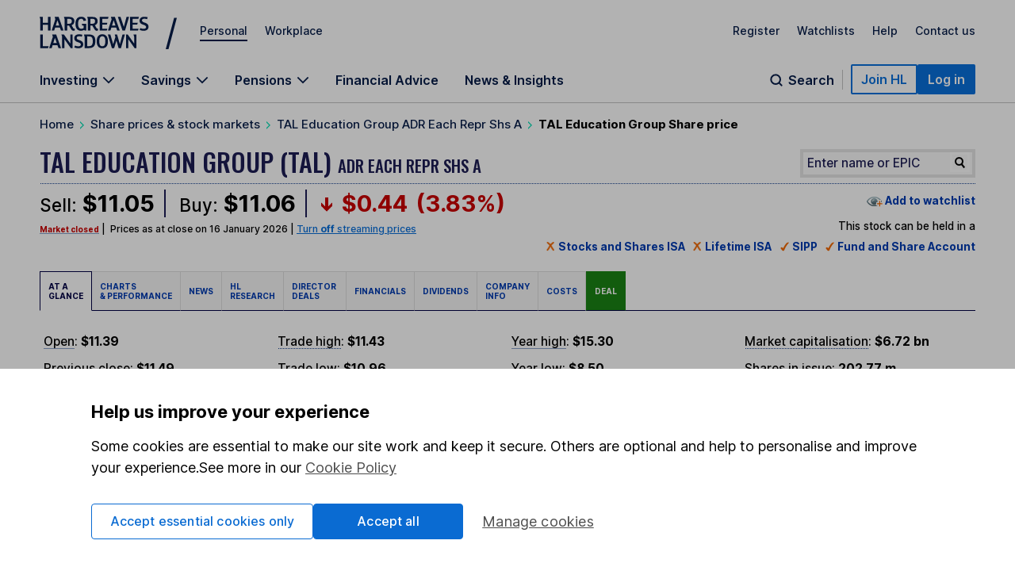

--- FILE ---
content_type: text/html; charset=utf-8
request_url: https://www.hl.co.uk/shares/shares-search-results/t/tal-education-group-adr-each-repr-shs-a
body_size: 71025
content:
<!DOCTYPE html><!-- [if IE 8]><html class="ie8" lang="en"><![endif]--><!-- [if IE 9]><html class="ie9" lang="en"><![endif]--><!-- [if gt IE 9]><!--><html lang="en"><!--  <![endif]--><head>
  <meta charset="utf-8">
  
			 





 








<meta name="twitter:card" content="summary_large_image">
<meta name="twitter:site" content="@HLInvest">
<meta name="twitter:creator" content="@HLInvest">
<meta name="twitter:image:src" content="http://chart.hl.co.uk/charts/chart.jsproto_large.chart?ID_SEDOL=B4MGD82&amp;WIDTH=1200&amp;HEIGHT=630&amp;TIME_SPAN=1Y&amp;SUBSAMPLINGGRANULARITY=60&amp;XAXISCLOSECOL=0&amp;LINE_WIDTH=1&amp;MOUNTAIN_COLOR1=a5b9d8&amp;MOUNTAIN_COLOR2=c1cfe5&amp;MOUNTAIN_COLOR3=c1cfe5&amp;MOUNTAIN_COLOR4=ffffff&amp;ID_NOTATION_COLOR1=25456b">
<meta name="twitter:domain" content="www.hl.co.uk">
<meta property="og:url" content="https://www.hl.co.uk/shares/shares-search-results/t/tal-education-group-adr-each-repr-shs-a">
<meta property="og:type" content="website">
<meta property="og:image" content="http://chart.hl.co.uk/charts/chart.jsproto_large.chart?ID_SEDOL=B4MGD82&amp;WIDTH=1200&amp;HEIGHT=630&amp;TIME_SPAN=1Y&amp;SUBSAMPLINGGRANULARITY=60&amp;XAXISCLOSECOL=0&amp;LINE_WIDTH=1&amp;MOUNTAIN_COLOR1=a5b9d8&amp;MOUNTAIN_COLOR2=c1cfe5&amp;MOUNTAIN_COLOR3=c1cfe5&amp;MOUNTAIN_COLOR4=ffffff&amp;ID_NOTATION_COLOR1=25456b">
<meta property="og:site_name" content="Hargreaves Lansdown">

<meta content="TAL Education Group" name="Share_Title">
<meta content="ADR Each Repr Shs A" name="Share_Description">
<meta content="B4MGD82" name="Share_Sedol">
<meta content="" name="Share_EPIC">
<meta content="B4MGD82" name="Share_Identifier">
<meta content="yes" name="Share_Tradeable">

<meta name="viewport" content="width=device-width, initial-scale=1, shrink-to-fit=no">

			
  <link rel="shortcut icon" href="https://www.hl.co.uk/__data/assets/file/0019/16750/favicon.ico">
  
			<!-- script>
    (function() {
      window.consentCookieName = 'hl_cookie_consent';
      if (document.cookie.indexOf(window.consentCookieName) === -1 || document.cookie.indexOf('hl_cp') === -1) {
        var cookieValue = { ao: true, tp: true };
        var expires = new Date();
        expires.setDate(expires.getDate() + 365);
        cookieValue = JSON.stringify(cookieValue);
        document.cookie =
          window.consentCookieName +
          '=' +
          cookieValue +
          ';expires=' +
          expires.toGMTString() +
          ';path=/;domain=hl.co.uk';
        window.consentCookieValue = JSON.parse(cookieValue);
      } else {
        var match = document.cookie.match(new RegExp('(^| )' + window.consentCookieName + '=([^;]+)'));
        window.consentCookieValue = JSON.parse(match[2]);
      }
    })();
  </script -->

<script>(function(w,d,s,l,i){w[l]=w[l]||[];w[l].push({'gtm.start':
new Date().getTime(),event:'gtm.js'});var f=d.getElementsByTagName(s)[0],
j=d.createElement(s),dl=l!='dataLayer'?'&l='+l:'';j.async=true;j.src=
'https://www.googletagmanager.com/gtm.js?id='+i+dl+ '&gtm_auth=fCqg7qEvPb8IcdQkvJ-HdA&gtm_preview=env-1&gtm_cookies_win=x';f.parentNode.insertBefore(j,f);
})(window,document,'script','dataLayer','GTM-WTZFLBN3');</script>

<script type="text/javascript">
  var _sf_startpt=(new Date()).getTime();
  var logged_in = (document.cookie.search(/\b__dat\b/)!=-1 && document.cookie.search(/\b__dat_ses\b/)!=-1) ? true : false;
  var remembered_login = (document.cookie.search(/\b__rs\b/)!=-1) ? true : false;
  var url_marketing = 'www.hl.co.uk';
  var url_trading = 'online.hl.co.uk';
  var STREAM_URL = 'https://stream.hl.co.uk';
  function whenAvailable(a,b){
      window.setTimeout(function(){
          if(window[a]){
              b(window[a]);
          } else {
              window.setTimeout(arguments.callee,50);
          }
      },50);
  }
</script>			
  <!-- jQuery Library -->
  <!-- META DATA PLACEHOLDER -->
  <!-- CSS -->
  
			<link rel="stylesheet" type="text/css" href="/__zzz/120/20452343_12413535_9968028_9421471.css" media="all">

<!--[if lte IE 8]>
   <script type="text/javascript" src="//www.hl.co.uk/__zzz/10080/9591159_9589273.js"></script>
   <link rel="stylesheet" type="text/css" href="//www.hl.co.uk/__zzz/10080/12472001.css" media="all" />
<![endif]-->
<link href="https://fonts.googleapis.com/css2?family=Inter:wght@100..700&amp;family=Oswald:wght@500&amp;family=Playfair+Display&amp;display=swap" rel="stylesheet"><script type="text/javascript">
 //<![CDATA[
  var trackingobj = {
   "content_type":"unassigned",
   "content_name":"ID-19362260",
   "user_site":"marketing",
   "responsive": typeof window.innerWidth != "undefined" ? window.innerWidth < 980 : false,
   "page_source": ""
  }
 //]]>
</script>
<script type="text/javascript">
 //<![CDATA[
  trackingobj.share_title = "Factsheet Template";
  trackingobj.share_title_short = "TAL Education Group";
  trackingobj.share_title_description = "ADR Each Repr Shs A";
  trackingobj.share_sedol = "B4MGD82";
                     //]]>
</script><title>TAL Education Group Share Price ADR Each Repr Shs A</title>
<meta name="Description" content="The latest TAL Education Group ADR Each Repr Shs A share price. View recent trades and share price information for TAL Education Group ADR Each Repr Shs A">
<meta name="Keywords" content="TAL,Education,Group,ADR,Each,Repr,Shs,A,share,stock,holding,price,latest,trading,volume,change,epic">
<meta name="twitter:title" content="TAL Education Group ADR Each Repr Shs A share price">
<meta name="twitter:description" content="The latest TAL Education Group ADR Each Repr Shs A share price. View recent trades and share price information for TAL Education Group ADR Each Repr Shs A">
<meta property="og:title" content="TAL Education Group ADR Each Repr Shs A share price">
<meta property="og:description" content="The latest TAL Education Group share price. View recent trades and share price information for TAL Education Group and other shares.">
<link rel="canonical" href="https://www.hl.co.uk/shares/shares-search-results/t/tal-education-group-adr-each-repr-shs-a">			
  <!-- [if lte IE 8]><script type="text/javascript" src="/__zzz/10080/9591159_9589273.js"></script><![endif]-->

<!--
  Running MySource Matrix
  Developed by Squiz - http://www.squiz.net
  MySource, MySource Matrix and Squiz.net are registered Trademarks of Squiz Pty Ltd
  Page generated: 20 January 2026 06:50:00
-->



</head>
<body>
  <!-- CONTAINER -->
  <!-- HEADER -->
  
			<script>
const page = window.location.href.split('?')[0];
const homepage = 'https://www.hl.co.uk/'
if (page === homepage) {
    (function(win, doc, style, timeout) {
        var STYLE_ID = 'at-body-style';



       function getParent() {
            return doc.getElementsByTagName('head')[0];
        }



       function addStyle(parent, id, def) {
            if (!parent) {
                return;
            }
            var style = doc.createElement('style');
            style.id = id;
            style.innerHTML = def;
            parent.appendChild(style);
        }



       function removeStyle(parent, id) {
            if (!parent) {
                return;
            }
            var style = doc.getElementById(id);
            if (!style) {
                return;
            }
            parent.removeChild(style);
        }
        addStyle(getParent(), STYLE_ID, style);
        setTimeout(function() {
            removeStyle(getParent(), STYLE_ID);
        }, timeout);
    }(window, document, "body {opacity: 0 !important}", 1000));
}
</script>
<script type="text/javascript">
    var cTre = new RegExp("s_v32=([^;]+)");
    var cTCookie = cTre.exec(document.cookie);
    var cT =
      document.location.search.split("vt=").length > 1
        ? document.location.search
            .split("vt=")[1]
            .split("&")[0]
            .toUpperCase()
        : cTCookie != null
        ? String(unescape(cTCookie[1]))
            .toUpperCase()
            .charAt(0)
        : "P";
    document.body.className += " vt" + cT;
  
    if (window.atob) {
      var vTre = new RegExp("hlVT=([^;]+)");
      var vtCookie = vTre.exec(document.cookie);
      if (vtCookie) {
        var vt = window.atob(String(unescape(vtCookie[1]))).split(/[A-Z]/gi);
        for (var i = 0; i < vt.length; i++)
          if (!isNaN(vt[i])) {
            document.body.className += " vt" + vt[i];
          }
      }
    }
    if (document.location.search.indexOf("partners=1") > -1)
      document.body.className += " vtEC";
  </script>
  
  
  <style>
  .bannerAlert__inner:before{background:url("[data-uri]")}.bannerAlert{display:block}@supports(display:grid){.bannerAlert{display:none}}.bannerAlert__inner{padding-left:65px;position:relative;font-size:15px}.bannerAlert__inner:before{content:"";width:25px;height:25px;position:absolute;top:0;bottom:0;left:25px;background-repeat:no-repeat;background-position:50%}
  </style>
  <div class="bannerAlert serviceAlert -service" style="">
    <div class="container">
      <div class="row">
        <div class="columns">
          <div class="bannerAlert__inner">
            <p>
              <strong>We don’t support this browser anymore.</strong><br>
              This means our website may not look and work as you would expect.
              <a class="" onclick="if(typeof(scto)!='undefined'){scto.adv_trackevent('content','internal','Browser_Banner|click_ex-page|Banner Link')}" href="https://www.hl.co.uk/security-centre/browser-security">Read more about browsers and how to update them here</a>.
            </p>
          </div>
        </div>
      </div>
    </div>
  </div>
  
<style>@font-face{font-family:"Inter";font-style:normal;font-weight:100 700;font-display:swap;src:url(https://fonts.gstatic.com/s/inter/v13/UcC73FwrK3iLTeHuS_fvQtMwCp50KnMa1ZL7W0Q5nw.woff2) format("woff2");unicode-range:U+0000-00FF,U+0131,U+0152-0153,U+02BB-02BC,U+02C6,U+02DA,U+02DC,U+0304,U+0308,U+0329,U+2000-206F,U+2074,U+20AC,U+2122,U+2191,U+2193,U+2212,U+2215,U+FEFF,U+FFFD}.sn-container,.sn-important-information-banner .sn-important-information-banner-content{max-width:1300px;margin-left:auto;margin-right:auto;padding:0 15px}@media all and (min-width: 768px){.sn-container,.sn-important-information-banner .sn-important-information-banner-content{padding:0 25px}}@media all and (min-width: 1024px){.sn-container,.sn-important-information-banner .sn-important-information-banner-content{padding:0 50px}}.sn-reset{font-family:"Inter",sans-serif;font-weight:400;line-height:normal;text-align:left;font-size:1rem;color:#071d49;-webkit-font-smoothing:antialiased;box-sizing:border-box}.sn-reset h1,.sn-reset h2,.sn-reset h3,.sn-reset h4,.sn-reset h5,.sn-reset h6,.sn-reset p{margin:0;padding:0;font-size:1rem}.sn-reset h3+*,.sn-reset h4+*,.sn-reset h5+*,.sn-reset h6+*{margin-top:0}.sn-reset *{box-sizing:border-box}.sn-reset a{cursor:pointer}.sn-reset button,.sn-reset input,.sn-reset textarea{font-family:"Inter",sans-serif;color:#071d49}.sn-reset button{background:none;border:0;padding:0;cursor:pointer}.sn-reset ul,.sn-reset li{list-style:none;padding:0;margin:0}.sn-reset .sn-button:focus-visible,.sn-navbar-actions .sn-search-button:focus-visible,.sn-header a:focus-visible,.sn-header .sn-navbar-links button:focus-visible{border-radius:2px;box-shadow:none !important;outline:2px solid #0a70dc !important;outline-offset:2px}@media all and (max-width: 980px){.sn-maad{min-width:995px}}.sn-header{box-shadow:none}@media print{.sn-header{display:none !important}}.sn-header{position:relative;z-index:6;margin-bottom:-1px;border-bottom:1px solid #c4c4c4}.sn-header a,.sn-header .sn-navbar-links button{display:inline-block;color:#071d49;text-decoration:none}.sn-topbar{display:flex;align-items:center;padding-top:19px;padding-bottom:18px;font-size:0.875rem;font-weight:500}.sn-topbar a:not(.sn-topbar-logo){position:relative;margin-left:22px;margin-bottom:6px}.sn-topbar a:not(.sn-topbar-logo):after{content:"";display:block;position:absolute;bottom:-5px;left:0;right:0;height:2px;background:#071d49;opacity:0;outline:0 !important;pointer-events:none}.sn-topbar a:not(.sn-topbar-logo).sn-active:after,.sn-topbar a:not(.sn-topbar-logo):hover:after{opacity:1}.sn-topbar-area{margin-right:auto}.sn-topbar-links{display:flex}.sn-topbar-logo{display:flex !important;align-items:center;position:relative;padding:2px 0;margin-right:42px}.sn-topbar-logo::after{content:"/";position:absolute;top:-1px;right:-42px;font-size:2.8125rem;line-height:1em;font-weight:400;padding:0 6px 0 20px}@media all and (max-width: 767px){.sn-topbar-logo::after{display:none}}.sn-navbar{display:flex;justify-content:space-between;align-items:flex-end}.sn-navbar a,.sn-navbar button{font-weight:600;font-size:1rem}.sn-navbar-links{display:flex}.sn-navbar-links a,.sn-navbar-links button.sn-has-panel{margin-right:33px}@media all and (max-width: 1110px){.sn-navbar-links a,.sn-navbar-links button.sn-has-panel{margin-right:18px}}.sn-navbar-links a.sn-has-panel,.sn-navbar-links button.sn-has-panel.sn-has-panel{position:relative;padding-right:22px}@media all and (max-width: 1110px){.sn-navbar-links a.sn-has-panel,.sn-navbar-links button.sn-has-panel.sn-has-panel{padding-right:18px}}.sn-navbar-links a.sn-has-panel:after,.sn-navbar-links button.sn-has-panel.sn-has-panel:after{background-image:url('data:image/svg+xml,<svg width="16" height="10" viewBox="0 0 16 10" fill="none" xmlns="http://www.w3.org/2000/svg"><path fill-rule="evenodd" clip-rule="evenodd" d="M8.00008 6.98818L1.92265 0.910767L0.744141 2.08928L8.00008 9.3452L15.256 2.08928L14.0775 0.910768L8.00008 6.98818Z" fill="%23071D49"/></svg>');height:10px;width:16px;content:"";position:absolute;top:5px;right:0;display:block;transition:rotate .3s;rotate:0deg}.sn-navbar-links a.sn-has-panel.sn-open:after,.sn-navbar-links button.sn-has-panel.sn-has-panel.sn-open:after{rotate:180deg}.sn-navbar-links a,.sn-navbar-links button.sn-has-panel,.sn-navbar .sn-search-button{padding-bottom:18px;margin-bottom:0;position:relative}.sn-navbar-links a:before,.sn-navbar-links button.sn-has-panel:before,.sn-navbar .sn-search-button:before{content:"";display:block;position:absolute;bottom:0px;left:0;right:0;height:4px;background:#071d49;opacity:0;outline:0 !important;pointer-events:none}.sn-navbar-links a:hover:before,.sn-navbar-links a.sn-active:before,.sn-navbar-links a.sn-open:before,.sn-navbar-links button.sn-has-panel:hover:before,.sn-navbar-links button.sn-has-panel.sn-active:before,.sn-navbar-links button.sn-has-panel.sn-open:before,.sn-navbar .sn-search-button:hover:before,.sn-navbar .sn-search-button.sn-active:before,.sn-navbar .sn-search-button.sn-open:before{opacity:1}.sn-navbar-actions{display:flex;gap:14px;align-items:center;padding-bottom:10px}@media all and (max-width: 1150px){.sn-navbar-actions{gap:6px}}.sn-navbar-actions .sn-vsep{height:25px;width:1px;margin:0 10px}@media all and (max-width: 1150px){.sn-navbar-actions .sn-vsep{margin:0 5px}}.sn-navbar-actions .sn-vsep{background:#c4c4c4}.sn-navbar-actions .sn-search-button{position:relative;top:10px;color:#071d49;padding-left:25px}.sn-navbar-actions .sn-search-button::after{content:"";background-image:url('data:image/svg+xml,<svg width="20" height="20" viewBox="0 0 20 20" fill="none" xmlns="http://www.w3.org/2000/svg"><path d="M16.6666 16.6666L13.3749 13.375M14.9999 9.16665C14.9999 12.3883 12.3882 15 9.16659 15C5.94492 15 3.33325 12.3883 3.33325 9.16665C3.33325 5.94499 5.94492 3.33331 9.16659 3.33331C12.3882 3.33331 14.9999 5.94499 14.9999 9.16665Z" stroke="%23071D49" stroke-width="2" stroke-linecap="round"/></svg>');width:20px;height:20px;display:block;position:absolute;top:0;left:0}.sn-reset .sn-button{border-radius:2px;background:#0a70dc;border:2px solid #0a70dc;color:#fff !important;padding:7px 11px;font-weight:600;white-space:nowrap}.sn-reset .sn-button:hover{background:#0857ab;border-color:#0857ab}.sn-reset .sn-button-outline{background:#fff;color:#0a70dc !important;border:2px solid #0a70dc}.sn-reset .sn-button-outline:hover{color:#0857ab !important;background:#ebf4fe;border-color:#0857ab}.sn-sr{position:absolute;left:-10000px;top:auto;width:1px;height:1px;overflow:hidden}@media all and (max-width: 980px){.sn-desktop{display:none}}@media all and (min-width: 981px){.sn-mobile{display:none}}.sn-mobile-bar.sn-container,.sn-important-information-banner .sn-mobile-bar.sn-important-information-banner-content{padding-top:12px;padding-bottom:12px;display:flex;align-items:center}.sn-mobile-bar.sn-container a,.sn-important-information-banner .sn-mobile-bar.sn-important-information-banner-content a,.sn-mobile-bar.sn-container button,.sn-important-information-banner .sn-mobile-bar.sn-important-information-banner-content button{font-weight:500;margin-left:16px;font-size:1rem}.sn-mobile-bar.sn-container button.with-icon,.sn-important-information-banner .sn-mobile-bar.sn-important-information-banner-content button.with-icon{font-size:0.875rem}.sn-mobile-logo{margin-left:0 !important;margin-right:auto}.sn-mobile-logo svg{height:28px}.sn-mobile-nav{display:none;border-top:1px solid #c4c4c4;overflow:hidden}.sn-mobile-nav.sn-open{display:block}.sn-mobile-areas{padding:6px 15px 10px;font-size:0.875rem;font-weight:500;gap:20px;margin:0 auto}.sn-mobile-areas a{display:block;margin:7px 0;padding:8px 0}.sn-mobile-areas a.sn-active{text-decoration:underline;text-decoration-thickness:2px;text-underline-offset:5px}.sn-mobile-extra{background:#ebf4fe;padding:20px 15px;margin:0 auto}.sn-mobile-links{max-width:400px;font-size:0.875rem;font-weight:500;display:flex;justify-content:space-between;gap:8px;flex-wrap:wrap}.sn-mobile-links a{display:block}.sn-mobile-links #sn-header-button-log-out{display:none !important}.sn-mobile-actions{padding:0 15px 30px;display:flex;flex-direction:column;gap:18px;align-items:center;margin:0 auto}.sn-mobile-actions a:not(.sn-mobile-visible),.sn-mobile-actions button:not(.sn-mobile-visible){display:none !important}.sn-mobile-actions .sn-mobile-visible{width:100%;text-align:center}.sn-mobile-actions .sn-mobile-logout{font-weight:500;color:#0a70dc;text-decoration:underline;text-underline-offset:4px}.sn-mobile-nav .sn-panel-savings{margin-top:24px}.sn-mobile .sn-panel-disclaimer{margin-bottom:12px}.sn-mobile .sn-mobile-title{padding:24px 0 18px;border-bottom:1px solid #c4c4c4;font-size:1.25rem;font-weight:700}.sn-mobile-list{display:flex;flex-direction:column;overflow:hidden;padding:6px 15px 20px;margin:0 auto}.sn-mobile-list a,.sn-mobile-list button.sn-has-panel,.sn-mobile-list button.has-list{font-size:1rem;width:100%;text-align:left;padding:16px 0;font-weight:500}.sn-mobile-list a.sn-has-panel,.sn-mobile-list a.has-list,.sn-mobile-list button.sn-has-panel.sn-has-panel,.sn-mobile-list button.sn-has-panel.has-list,.sn-mobile-list button.has-list.sn-has-panel,.sn-mobile-list button.has-list.has-list{position:relative}.sn-mobile-list a.sn-has-panel:after,.sn-mobile-list a.has-list:after,.sn-mobile-list button.sn-has-panel.sn-has-panel:after,.sn-mobile-list button.sn-has-panel.has-list:after,.sn-mobile-list button.has-list.sn-has-panel:after,.sn-mobile-list button.has-list.has-list:after{background-image:url('data:image/svg+xml,<svg width="7" height="12" viewBox="0 0 7 12" fill="none" xmlns="http://www.w3.org/2000/svg"><path d="M5.72236 4.66981L1.27764 -2.50132e-07L4.18693e-07 1.33019L4.45373 6L1.04449e-08 10.6698L1.27764 12L5.72236 7.33019L7 6L5.72236 4.66981Z" fill="%23071D49" /></svg>');height:12px;width:7px;content:"";position:absolute;top:19px;right:0px;display:block}.sn-mobile-list a.sn-search-button,.sn-mobile-list button.sn-has-panel.sn-search-button,.sn-mobile-list button.has-list.sn-search-button{padding-right:30px}.sn-mobile-list a.sn-search-button:after,.sn-mobile-list button.sn-has-panel.sn-search-button:after,.sn-mobile-list button.has-list.sn-search-button:after{background-image:url('data:image/svg+xml,<svg width="20" height="20" viewBox="0 0 20 20" fill="none" xmlns="http://www.w3.org/2000/svg"><path d="M16.6666 16.6666L13.3749 13.375M14.9999 9.16665C14.9999 12.3883 12.3882 15 9.16659 15C5.94492 15 3.33325 12.3883 3.33325 9.16665C3.33325 5.94499 5.94492 3.33331 9.16659 3.33331C12.3882 3.33331 14.9999 5.94499 14.9999 9.16665Z" stroke="%23071D49" stroke-width="2" stroke-linecap="round"/></svg>');bottom:0px;top:14px;height:20px;width:20px}.sn-mobile-list .sn-link{display:flex;flex-direction:column;gap:4px}.sn-mobile-list .sn-link .sn-link-text{font-weight:500}.sn-mobile-list .sn-link .sn-link-description{color:#4d4d4d;font-size:14px;font-style:normal;font-weight:400}.sn-mobile-list .sn-subtitle{width:fit-content;border:none;padding:0}.sn-mobile-list li{border-bottom:1px solid #c4c4c4}.sn-mobile .sn-panel-buttons{margin-top:16px}.sn-mobile-nav .sn-search-input{min-width:100px}.sn-mobile-nav .sn-search .sn-panel-title{font-size:1.25rem;padding:20px 0}.sn-mobile-nav .sn-search .sn-search-results{margin-bottom:16px}.sn-mobile-nav .sn-search .sn-search-results a{font-weight:400}.sn-mobile-nav .sn-search .sn-entry-title{font-weight:400}.sn-mobile-nav .sn-search .sn-price-listing .sn-entry-title{font-weight:500}.sn-mobile-nav .sn-search .sn-entry-title .sn-search-nav a{margin:6px 0}.sn-mobile-nav .sn-search .sn-search-nav-research,.sn-mobile-nav .sn-search .sn-search-nav-news{display:flex;flex-wrap:wrap;align-items:start}.sn-mobile-nav .sn-search .sn-search-nav-research>a,.sn-mobile-nav .sn-search .sn-search-nav-news>a{margin-top:0;width:calc(100% - 110px)}.sn-mobile-nav .sn-search .sn-search-nav-research>p,.sn-mobile-nav .sn-search .sn-search-nav-news>p{width:110px;padding:8px;font-size:14px}.sn-mobile-nav .sn-search .sn-entry-title+.sn-price{color:#1a1a1a}.sn-mobile-nav .sn-search .sn-search-link{border:0px}.sn-mobile .sn-mobile-back{width:fit-content;border:0px;padding-bottom:0px;color:#0a70dc;font-size:1rem;font-weight:600;position:relative;padding-left:15px;padding-top:16px}.sn-mobile .sn-mobile-back:before{background-image:url('data:image/svg+xml,<svg width="7" height="12" viewBox="0 0 7 12" fill="none" xmlns="http://www.w3.org/2000/svg"><path d="M5.72236 4.66981L1.27764 -2.50132e-07L4.18693e-07 1.33019L4.45373 6L1.04449e-08 10.6698L1.27764 12L5.72236 7.33019L7 6L5.72236 4.66981Z" fill="%230A70DC" /></svg>');height:12px;width:7px;content:"";position:absolute;bottom:3.5px;left:0;display:block;transform:rotate(180deg)}.sn-mobile-header-search{height:38px;width:48px}.sn-mobile-button{height:38px;width:44px;text-align:center}.sn-mobile-button .sn-mobile-close{display:none;position:relative;top:2px}.sn-mobile-button.sn-open .sn-mobile-close{display:block}.sn-mobile-button.sn-open .sn-mobile-open{display:none}.sn-mobile-inner,.sn-mobile-inner-sub{transition:transform .25s,opacity .35s;transform:translateY(-15px);opacity:.35}.sn-mobile-inner-sub{transform:translateX(15px);padding-bottom:15px}.sn-mobile-nav.sn-animated .sn-mobile-inner,.sn-mobile-nav.sn-animated .sn-mobile-inner-sub{transform:translateY(0);opacity:1}.sn-mobile-nav.sn-animated .sn-mobile-inner-sub{transform:translateX(0)}.sn-mobile .sn-panel-close{display:none}.sn-panel{display:none;overflow:hidden}.sn-panel.sn-open{display:block}.sn-panel .sn-panel-intro{transition:transform .45s,opacity .25s;opacity:1;transform:translateY(0px)}.sn-panel.sn-animated .sn-panel-intro{opacity:1;transform:translateY(0px)}.sn-panel-main{transition:0s;opacity:1;transform:translateX(0px)}.sn-panel-main.sn-animated{opacity:1;transform:translateX(0px);transition:transform .45s,opacity .25s}.sn-panel{border-top:1px solid #c4c4c4;padding-top:25px;font-size:1rem;font-weight:400}.sn-panel .sn-panel-title{font-size:1.25rem;font-weight:600;border-bottom:1px solid #c4c4c4;padding-bottom:5px;margin-bottom:20px}.sn-panel-columns,.sn-panel-main>.sn-panel-list{position:relative;display:flex;gap:40px}.sn-panel-columns:after,.sn-panel-main>.sn-panel-list:after{position:absolute;content:"";top:0;left:31%;margin-left:19px;bottom:-30px;width:1px;background:#c4c4c4}.sn-panel-main>.sn-panel-list:after{left:50%;height:1000px;margin-left:-0.5px}.sn-panel-intro{width:31%}.sn-panel-nav,.sn-panel-subcontent,.sn-panel-main{flex:1}.sn-panel-intro,.sn-panel-main{padding-bottom:65px}.sn-panel-header{position:relative}.sn-panel-close{font-size:1rem;position:absolute;z-index:2;top:0;right:0;transition:opacity .25s}.sn-panel-close:hover{text-decoration:underline}.sn-panel-close:after{background-image:url('data:image/svg+xml,<svg width="13" height="12" viewBox="0 0 13 12" fill="none" xmlns="http://www.w3.org/2000/svg"><path d="M7.78516 6.25L12.1445 10.6094C12.25 10.7148 12.25 10.8906 12.1445 11.0312L11.3711 11.8047C11.2305 11.9102 11.0547 11.9102 10.9492 11.8047L10.2109 11.0664L6.625 7.44531L2.26562 11.8047C2.16016 11.9102 1.98438 11.9102 1.84375 11.8047L1.07031 11.0312C0.964844 10.8906 0.964844 10.7148 1.07031 10.6094L5.42969 6.25L1.07031 1.92578C0.964844 1.82031 0.964844 1.64453 1.07031 1.50391L1.84375 0.730469C1.98438 0.625 2.16016 0.625 2.26562 0.730469L6.625 5.08984L10.9492 0.730469C11.0547 0.625 11.2305 0.625 11.3711 0.730469L12.1445 1.50391C12.25 1.64453 12.25 1.82031 12.1445 1.92578L11.4062 2.66406L7.78516 6.25Z" fill="%23071D49"/></svg>');height:12px;width:13px;margin-left:8px;top:.5px;content:"";display:inline-block;position:relative}.sn-panel-nav a,.sn-panel-nav button.has-list{width:100%;text-align:left;font-size:1rem;border-radius:0px;display:block;padding:12px 14px;padding-right:30px;margin-bottom:6px;background:#fff;position:relative;font-weight:500}.sn-panel-nav a.has-list:after,.sn-panel-nav button.has-list.has-list:after{background-image:url('data:image/svg+xml,<svg width="7" height="12" viewBox="0 0 7 12" fill="none" xmlns="http://www.w3.org/2000/svg"><path d="M5.72236 4.66981L1.27764 -2.50132e-07L4.18693e-07 1.33019L4.45373 6L1.04449e-08 10.6698L1.27764 12L5.72236 7.33019L7 6L5.72236 4.66981Z" fill="%23071D49" /></svg>');height:12px;width:7px;content:"";position:absolute;top:15px;right:17px;display:block}.sn-panel-nav a.sn-open,.sn-panel-nav a:hover,.sn-panel-nav button.has-list.sn-open,.sn-panel-nav button.has-list:hover{background:#071d49;color:#fff}.sn-panel-nav a.sn-open:after,.sn-panel-nav a:hover:after,.sn-panel-nav button.has-list.sn-open:after,.sn-panel-nav button.has-list:hover:after{background-image:url('data:image/svg+xml,<svg width="7" height="12" viewBox="0 0 7 12" fill="none" xmlns="http://www.w3.org/2000/svg"><path d="M5.72236 4.66981L1.27764 -2.50132e-07L4.18693e-07 1.33019L4.45373 6L1.04449e-08 10.6698L1.27764 12L5.72236 7.33019L7 6L5.72236 4.66981Z" fill="%23ECF2FD" /></svg>')}.sn-panel-nav .sn-link{display:flex;flex-direction:column;gap:4px}.sn-panel-nav .sn-link .sn-link-text{font-weight:500}.sn-panel-nav .sn-link .sn-link-description{color:#4d4d4d;font-size:14px;font-style:normal;font-weight:400}.sn-panel-nav .sn-link:hover .sn-link-description{color:#fff}.sn-panel-back{font-size:1rem;font-weight:500;margin-bottom:15px;text-decoration:underline !important;margin-left:14px}.sn-panel-back:hover{text-decoration:none !important}.sn-panel-buttons a{border-radius:0px;border:1px solid #c4c4c4;display:block;padding:12px 16px;margin-bottom:16px;font-weight:500;display:flex;align-items:center;gap:10px}.sn-panel-buttons a:hover{background:#ecf2fd;border-color:#071d49}.sn-panel-buttons a:hover span{text-decoration:underline;text-underline-offset:2px}.sn-panel-buttons a.sn-panel-featured{background:#fff;border:2px solid #0a6bd2;color:#0a70dc}.sn-panel-buttons a.sn-panel-featured:hover{background:#ebf4fe;color:#0a6bd2}.sn-panel-icon{display:flex;flex-direction:column;align-items:center;justify-items:center;width:40px;height:45px}.sn-panel-icon img,.sn-panel-icon svg{max-width:100%;margin:auto}.sn-panel .sn-panel-disclaimer{font-size:0.875rem;padding:0 0 24px}.sn-panel-accordion{margin-top:0px}.sn-panel-accordion-title{width:100%;text-align:left;border-radius:0 !important;position:relative;display:block !important;cursor:pointer;font-size:0.875rem;font-weight:600;padding:0 20px 6px 0 !important;border-bottom:1px solid #071d49 !important}.sn-panel-accordion-title:after{background-image:url('data:image/svg+xml,<svg width="16" height="10" viewBox="0 0 16 10" fill="none" xmlns="http://www.w3.org/2000/svg"><path fill-rule="evenodd" clip-rule="evenodd" d="M8.00008 6.98818L1.92265 0.910767L0.744141 2.08928L8.00008 9.3452L15.256 2.08928L14.0775 0.910768L8.00008 6.98818Z" fill="%23071D49"/></svg>');height:10px;width:16px;content:"";position:absolute;bottom:7px;right:0;display:block;transition:rotate .3s;rotate:0deg}.sn-panel-accordion-title:hover{opacity:.75}.sn-panel-accordion-content{padding-top:12px;font-size:0.875rem;line-height:18px;display:none;white-space:pre-line}.sn-panel-accordion.sn-open .sn-panel-accordion-content{display:block}.sn-panel-accordion.sn-open .sn-panel-accordion-title::after{rotate:180deg}.sn-panel-saving h3{font-weight:600}.sn-panel-rates{padding:10px 0 18px;display:grid;grid-template-columns:repeat(2, 1fr);gap:8px}.sn-panel-rates>a{border-radius:0;padding:8px 8px;border:1px solid #c4c4c4;display:block;transition:background .35s,border-color .35s}.sn-panel-rates>a:hover{background:#ecf2fd;border-color:#071d49}.sn-panel-rate{font-size:1.125rem;padding:4px 0;font-weight:700}.sn-panel-rate-title{font-weight:600;font-size:0.875rem !important;line-height:1.1em}.sn-panel-rate-suffix{font-weight:400;font-size:0.875rem;white-space:pre-line;opacity:.9}.sn-panel-main>.sn-panel-list{display:none}.sn-panel-main>.sn-panel-list.sn-open{display:flex}.sn-panel-header{display:none}.sn-panel-header.sn-open{display:block}.sn-panel-subcontent>.sn-panel-board,.sn-panel-subcontent>.sn-panel-list,.sn-panel-buttons{display:none}.sn-panel-subcontent>.sn-panel-board.sn-open,.sn-panel-subcontent>.sn-panel-list.sn-open,.sn-panel-buttons.sn-open{display:block}.sn-search{display:flex;gap:40px;position:relative}.sn-search:not(.sn-mobile-inner-sub):after{position:absolute;content:"";top:0;left:50%;margin-left:-0.5px;bottom:-30px;width:1px;background:#c4c4c4}.sn-search>*{flex:1}.sn-search .sn-subtitle{font-size:1.0625rem;font-weight:600}.sn-search .sn-panel-main{padding-top:28px}.sn-search-panel{padding:16px;margin-bottom:14px;background:#fdfaf0;display:flex;gap:6px;flex-direction:row;flex-wrap:wrap;justify-content:space-between}.sn-search-panel .sn-view-all{font-size:1rem}.sn-search-panel .sn-view-all:hover{text-underline-offset:2px;text-decoration:underline}.sn-search-panel div{width:100%}.sn-search .sn-sep{margin:22px 0;opacity:.3}.sn-search .sn-positive,.sn-search .sn-negative{border-radius:5px;padding:3px 5px;white-space:pre;min-width:85px;text-align:right;padding-left:25px;position:relative}.sn-search .sn-positive::before,.sn-search .sn-negative::before{content:"";position:absolute;display:block;top:6px;left:6px;width:13px;height:14px}.sn-search .sn-positive{background:#e5fbec;color:#137333}.sn-search .sn-positive::before{background-image:url('data:image/svg+xml,<svg width="13" height="14" viewBox="0 0 13 14" fill="none" xmlns="http://www.w3.org/2000/svg"><path d="M0.145996 6.73096L0.702637 7.31689C0.849121 7.46338 1.0835 7.46338 1.20068 7.31689L5.771 2.77588V12.7661C5.771 12.9712 5.91748 13.1177 6.12256 13.1177H6.94287C7.11865 13.1177 7.29443 12.9712 7.29443 12.7661V2.77588L11.8354 7.31689C11.9526 7.46338 12.187 7.46338 12.3335 7.31689L12.8901 6.73096C13.0366 6.61377 13.0366 6.37939 12.8901 6.23291L6.76709 0.109863C6.62061 -0.0366211 6.41553 -0.0366211 6.26904 0.109863L0.145996 6.23291C-0.000488281 6.37939 -0.000488281 6.61377 0.145996 6.73096Z" fill="%23137333"/></svg>')}.sn-search .sn-negative{background:#ffebeb;color:#cf0f0f}.sn-search .sn-negative::before{background-image:url('data:image/svg+xml,<svg width="13" height="14" viewBox="0 0 13 14" fill="none" xmlns="http://www.w3.org/2000/svg"><path d="M12.8901 6.53369C13.0366 6.65088 13.0366 6.88525 12.8901 7.03174L6.76709 13.1548C6.62061 13.3013 6.41553 13.3013 6.26904 13.1548L0.145996 7.03174C-0.000488281 6.88525 -0.000488281 6.65088 0.145996 6.53369L0.702637 5.94775C0.849121 5.80127 1.0835 5.80127 1.20068 5.94775L5.771 10.4888V0.469238C5.771 0.293457 5.91748 0.117676 6.12256 0.117676H6.94287C7.11865 0.117676 7.29443 0.293457 7.29443 0.469238V10.4888L11.8354 5.94775C11.9526 5.80127 12.187 5.80127 12.3335 5.94775L12.8901 6.53369Z" fill="%23CF0F0F"/></svg>')}.sn-search .sn-price-listing{color:#1a1a1a;font-weight:500;padding:8px 0;border-bottom:1px solid rgba(0,0,0,.1);display:flex;align-items:center;gap:6px}.sn-search .sn-price-listing:first-child{margin-top:6px;border-top:1px solid rgba(0,0,0,.1)}.sn-search .sn-price-listing:hover span:first-child{text-decoration:underline}@media(max-width: 380px){.sn-search .sn-price-listing{font-size:0.875rem}}.sn-search .sn-price{margin-left:auto;margin-right:4px}.sn-search-note{color:rgba(0,0,0,.7)}.sn-search-form{display:flex;gap:8px}.sn-search-input{flex:1;border-radius:2px;font-size:1rem;padding:9px 12px;border:1px solid rgba(0,0,0,.7)}.sn-search-submit{cursor:pointer;border:0px;background:#0a70dc;color:#fff;font-weight:500;font-size:1rem;border-radius:2px;position:relative;padding:10px 18px 10px 35px !important}.sn-search-submit::before{content:"";background-image:url('data:image/svg+xml,<svg width="15" height="15" viewBox="0 0 20 20" fill="none" xmlns="http://www.w3.org/2000/svg"><path d="M16.6666 16.6666L13.3749 13.375M14.9999 9.16665C14.9999 12.3883 12.3882 15 9.16659 15C5.94492 15 3.33325 12.3883 3.33325 9.16665C3.33325 5.94499 5.94492 3.33331 9.16659 3.33331C12.3882 3.33331 14.9999 5.94499 14.9999 9.16665Z" stroke="%23fff" stroke-width="3" stroke-linecap="round"/></svg>');width:15px;height:15px;margin-right:8px;position:absolute;top:12px;left:12px}.sn-search-nav .sn-search-share{display:flex;gap:6px}.sn-search-nav .sn-search-share:last-child{margin-left:auto}.sn-search-preset{padding-bottom:0 !important}.sn-search-result-hidden{display:none}.sn-search-result{padding:28px 0;border-bottom:1px solid #c4c4c4}.sn-search-result.-hidden{display:none}.sn-search-result.-show{display:block}.sn-search .sn-search-title{font-size:1.125rem;font-weight:600}.sn-search .sn-search-results-recent a{padding-left:8px}.sn-search .sn-search-results-recent a:before{display:none}.sn-search .sn-search-compare,.sn-search .sn-subtitle{color:#071d49;font-family:Inter;font-size:1rem;font-style:normal;font-weight:600;line-height:normal;text-decoration-line:underline}.sn-search .sn-search-compare-invest{display:none}@media(min-width: 981px){.sn-search .sn-search-compare-invest{display:block}}.sn-search .sn-search-compare-bottom{display:block;padding-bottom:0;padding-top:24px}@media(min-width: 981px){.sn-search .sn-search-compare-bottom{display:none}}.sn-search .sn-search-accounts{display:grid;grid-template-columns:1fr;grid-gap:24px}@media(min-width: 768px){.sn-search .sn-search-accounts{grid-template-columns:1fr 1fr}}@media(min-width: 981px){.sn-search .sn-search-accounts{grid-template-columns:1fr}}@media(min-width: 1024px){.sn-search .sn-search-accounts{grid-template-columns:1fr 1fr}}.sn-search .-hidden{display:none}.sn-search .sn-search-account{border:1px solid #c4c4c4;background:#fff;padding:16px;position:relative}.sn-search .sn-search-account h4{padding-bottom:8px;font-weight:600}.sn-search .sn-search-account:hover{background-color:#f6fafe;border:1px solid #071d49}.sn-search .sn-search-account:active{background-color:#eff7ff;border:1px solid #071d49}.sn-search .sn-search-account .sn-search-account-heading{display:flex;justify-content:space-between;font-weight:600;color:#071d49;font-size:1rem}@media(min-width: 981px){.sn-search .sn-search-account .sn-search-account-heading{font-size:1.125rem}}.sn-search .sn-search-account .sn-search-account-chevron{margin-left:6px}.sn-search .sn-search-account .sn-search-account-content{color:#4d4d4d;font-weight:400}.sn-search .sn-search-account .sn-search-account-flare{position:absolute;bottom:0;right:0}.sn-search .sn-search-headings{display:flex;justify-content:space-between;align-items:center;margin-bottom:16px}.sn-search-nav{padding:12px 0px}.sn-search-nav a{display:block;padding:8px}.sn-search-nav a:hover{text-decoration:underline;text-underline-offset:2px;background:#f7f7f7}.sn-search-nav em{font-weight:600;font-style:normal}.sn-search .sn-search-link{font-weight:600;text-decoration:underline;text-underline-offset:2px}.sn-search .sn-search-link:hover{text-decoration:none}.sn-search #sn-search-news-container .sn-search-link,.sn-search #sn-search-research-container .sn-search-link{display:none}.sn-search .sn-search-nav-research,.sn-search .sn-search-nav-news{display:flex;flex-wrap:wrap;align-items:start}.sn-search .sn-search-nav-research>a,.sn-search .sn-search-nav-news>a{margin-top:0;width:calc(100% - 110px)}.sn-search .sn-search-nav-research>p,.sn-search .sn-search-nav-news>p{width:110px;padding:8px;font-size:14px}.sn-search-radio{border-style:none;display:flex;flex-wrap:wrap;gap:8px;align-items:center;padding:20px 0 0 0}.sn-search-radio-toggle label{display:inline-block;padding:8px 16px;border-radius:20px;background-color:#bddeff;color:#00366b;font-size:14px;text-align:center;cursor:pointer}.sn-search-radio-toggle label:hover{background-color:#00366b;color:#fff}.sn-search-radio-toggle input{position:absolute;opacity:0;width:0;height:0}.sn-search-radio-toggle input:checked+label{background-color:#00366b;color:#fff}.sn-search-radio-toggle input:focus+label,.sn-search-radio-toggle input:focus-visible+label{outline:2px solid #0a6bd2;outline-offset:2px}.sn-header-skip{background:#fee942;display:block !important;overflow:hidden;height:0px;outline:0px !important;font-size:0.875rem;font-weight:500}.sn-header-skip .sn-container,.sn-header-skip .sn-important-information-banner .sn-important-information-banner-content,.sn-important-information-banner .sn-header-skip .sn-important-information-banner-content{padding-top:7px;padding-bottom:3px}.sn-header-skip span{display:inline-block;padding:9px 0 11px;text-underline-offset:2px;text-decoration:underline}.sn-header-skip:focus-visible{height:auto}.sn-is-slim .sn-topbar-area,.sn-is-slim .sn-topbar-links,.sn-is-slim .sn-navbar-links{display:none;color:#071d49}.sn-is-slim .sn-navbar-actions{position:relative;top:2px;padding-bottom:0px}.sn-is-slim .sn-navbar-actions a:not(.sn-slim-visible),.sn-is-slim .sn-navbar-actions button:not(.sn-slim-visible),.sn-is-slim .sn-navbar-actions .sn-vsep{display:none !important}.sn-is-slim .sn-desktop>.sn-container,.sn-is-slim .sn-important-information-banner .sn-desktop>.sn-important-information-banner-content,.sn-important-information-banner .sn-is-slim .sn-desktop>.sn-important-information-banner-content{display:flex;align-items:center;justify-content:space-between}.sn-header-promo{width:100%;padding:14px 0;background:#071d49}.sn-header-promo .sn-container,.sn-header-promo .sn-important-information-banner .sn-important-information-banner-content,.sn-important-information-banner .sn-header-promo .sn-important-information-banner-content{display:flex;gap:12px;justify-content:space-between;margin:0 auto}.sn-header-promo p.sn-header-promo-body{color:#fff;font-size:0.875rem}.sn-header-promo a{color:#fff;text-decoration:underline;font-weight:500;text-underline-offset:2px}.sn-header-promo a:hover{text-decoration:none}.sn-header-promo button.sn-header-promo-button{margin-top:0px;color:#fff;font-weight:500;display:flex;align-items:center;font-size:0.875rem;text-underline-offset:2px}.sn-header-promo button.sn-header-promo-button:hover{text-decoration:underline}.sn-header-promo button.sn-header-promo-button::after{content:"";width:12px;height:12px;margin-left:7px;display:block;background-repeat:no-repeat;background:url('data:image/svg+xml,<svg width="12" height="12" viewBox="0 0 12 12" fill="none" xmlns="http://www.w3.org/2000/svg"><path fill-rule="evenodd" clip-rule="evenodd" d="M1.00845 0L6 4.99155L10.9916 0L12 1.00845L7.00845 6L12 10.9916L10.9916 12L6 7.00845L1.00845 12L0 10.9916L4.99155 6L0 1.00845L1.00845 0Z" fill="white"/></svg>')}.sn-loader div{border-radius:4px;overflow:hidden;margin-bottom:10px;background:rgba(0,0,0,.2);position:relative}.sn-loader div:after{display:block;position:absolute;top:0;left:0;right:0;bottom:0;content:"";animation-duration:1.25s;animation-fill-mode:forwards;animation-iteration-count:infinite;animation-name:snShimmer;animation-timing-function:linear;background:#a9a9a9;background:linear-gradient(to right, #eee 10%, #fff 18%, #eee 33%);background-size:1600px 100%;height:100%;opacity:.9}.sn-loader div:last-child{margin-bottom:0px}.sn-loader-a{height:20px;margin-bottom:12px}.sn-loader-b{height:80px;margin-bottom:12px}@keyframes snShimmer{0%{background-position:100% 0}100%{background-position:-100% 0}}.sn-hide-variant{display:none !important}.sn-only-personal{display:none !important}.sn-is-personal .sn-hide-personal:not(.sn-only-workplace){display:none !important}.sn-is-personal .sn-only-personal{display:block !important}.sn-mobile-nav .sn-hide-mobile{display:none !important}.sn-only-auth{display:none !important}.sn-is-auth .sn-hide-auth{display:none !important}.sn-is-auth .sn-only-auth{display:block !important}.sn-only-unauth{display:none !important}.sn-is-unauth .sn-hide-unauth{display:none !important}.sn-is-unauth .sn-only-unauth{display:block !important}.sn-only-guest{display:none !important}.sn-is-guest .sn-only-guest{display:block !important}.sn-only-client{display:none !important}.sn-is-client:not(.sn-is-workplace) .sn-only-client{display:block !important}.sn-is-client:not(.sn-is-workplace) .sn-only-guest{display:none !important}.sn-is-client:not(.sn-is-workplace) .sn-mobile-nav .sn-mobile-only-guest{display:none !important}.sn-is-client:not(.sn-is-workplace).sn-is-auth .sn-only-client.sn-hide-auth{display:none !important}.sn-is-client:not(.sn-is-workplace).sn-is-unauth .sn-only-client.sn-hide-unauth{display:none !important}.sn-only-workplace{display:none !important}.sn-is-workplace .sn-hide-workplace{display:none !important}.sn-is-workplace .sn-only-workplace{display:block !important}.sn-is-invisible{height:0;overflow:hidden}.notificationStripContainer{display:flex;flex-wrap:wrap;justify-content:center;align-items:center;text-align:center;background-color:#071d49;padding:14px;font-size:1.125rem;line-height:24px;color:#fff;gap:10px}.notificationContent{display:flex;flex-wrap:wrap;justify-content:center;align-items:center;gap:10px}.notificationStripText{width:100%}.notificationStripInner{display:flex;justify-content:center;align-items:center}.notificationStripDays{display:flex;gap:4px;margin-right:10px}.notificationStripDigit{font-family:"HLOswald","Oswald",Impact,Franklin Gothic Bold,sans-serif;background-color:#fff;font-weight:800;border-radius:4px;min-width:20px;min-height:28px;color:#162c57;font-size:24px;align-items:center;text-align:center;padding-top:1px}@media(max-width: 389px){.notificationContent{flex-direction:column;align-items:flex-start;text-align:left}.notificationStripInner{justify-content:flex-start}}@media(min-width: 390px){.notificationContent{flex-direction:row;align-items:center;text-align:center}.notificationStripText{width:auto}.notificationStripInner{justify-content:center}}.notificationStripSlash{display:none}@media(min-width: 580px){.notificationStripSlash{display:block;margin:0 10px;color:#fff}}.notificationStripTitle{font-weight:700}.notificationStripLastDayMessage strong{font-weight:700}.sn-important-information-banner{display:flex;justify-content:center;align-items:center;padding-left:1rem;padding-right:1rem;padding-top:0.75rem;padding-bottom:0.75rem}.sn-important-information-banner p{line-height:1.5rem}.sn-important-information-banner a{text-decoration:underline;text-underline-offset:2px}.sn-important-information-banner a:hover{text-decoration:none}.sn-important-information-banner strong{font-weight:700}.sn-important-information-banner--clifton-navy-primary{background-color:#071d49;color:#fff}.sn-important-information-banner--millenium-mint-primary{background-color:#00deb2;color:#071d49}.sn-important-information-banner--spire-yellow-primary{background-color:#fee942;color:#1a1a1a}.sn-important-information-banner--clifton-navy-10-primary{background-color:#e7f1fb;color:#1a1a1a}.sn-important-information-banner--clifton-navy-10-primary a{color:#1a1a1a}.sn-important-information-banner--subtle-warning{background-color:#fff0dc;color:#1a1a1a}.sn-important-information-banner .sn-important-information-banner-content.text-center{text-align:center}.sn-important-information-banner .sn-important-information-banner-content.text-left{text-align:left}.sn-important-information-banner .sn-important-information-banner-content.text-right{text-align:right}</style><script src="https://www.hl.co.uk/foundations/nav/js/typesense.min.js" defer=""></script><script src="https://www.hl.co.uk/foundations/nav/js/ldclient.min.js"></script><script src="https://www.hl.co.uk/foundations/nav/js/optanonWrapper.js"></script><header class="sn-reset sn-header sn-is-personal sn-is-unauth" role="banner"><a class="sn-header-skip" href="#navSkipContent"><div class="sn-container"><span>Skip to main content</span></div></a><div class="sn-is-invisible" id="maad-keep-alive"></div><div class="websiteHeader sn-is-variant"><div class="sn-mobile"><div class="sn-mobile-bar sn-container"><a href="https://www.hl.co.uk/" class="sn-mobile-logo"><svg xmlns="http://www.w3.org/2000/svg" viewBox="0 0 190 117.8" aria-labelledby="logoTitleHeader" focusable="false"><title id="logoTitleHeader">Hargreaves Lansdown</title><path d="M116.8 0v117.8h67.8l5.4-16.4h-51.2V0zM73.1 0v50.1H28.3V0H.4l6 20.3v97.5h21.9V68.1h44.8v49.7h22V0z" fill="black"></path></svg></a><a href="https://www.hl.co.uk/investment-services" class="sn-button sn-button-outline sn-only-guest sn-hide-workplace">Join HL</a><a href="https://online.hl.co.uk/my-accounts" class="sn-button sn-only-client sn-hide-unauth sn-mobile-visible sn-hide-workplace">My accounts</a><a href="https://online.hl.co.uk/my-accounts/login-step-one" class="sn-button sn-only-client sn-hide-auth sn-hide-workplace">Log in</a><a href="https://www.hl.co.uk/workplace#book-a-demo" class="sn-button sn-button-outline sn-only-workplace">Book a Demo</a><button class="sn-mobile-header-search with-icon" aria-controls="panel-search"><span class="sn-sr">Open Search </span><svg width="20" height="20" viewBox="0 0 20 20" fill="none" xmlns="http://www.w3.org/2000/svg"><path d="M16.6666 16.6668L13.3749 13.3752M14.9999 9.16683C14.9999 12.3885 12.3882 15.0002 9.16659 15.0002C5.94492 15.0002 3.33325 12.3885 3.33325 9.16683C3.33325 5.94517 5.94492 3.3335 9.16659 3.3335C12.3882 3.3335 14.9999 5.94517 14.9999 9.16683Z" stroke="#071D49" stroke-width="2" stroke-linecap="round"></path></svg><span>Search</span></button><button class="sn-mobile-button with-icon" aria-expanded="false" aria-controls="sn-mobile-nav" aria-owns="sn-mobile-nav"><span class="sn-sr">Toggle </span><div class="sn-mobile-open"><svg width="20" height="20" viewBox="0 0 20 20" fill="none" xmlns="http://www.w3.org/2000/svg"><path fill-rule="evenodd" clip-rule="evenodd" d="M1.66675 4.1665H18.3334V5.83317H1.66675V4.1665ZM1.66675 9.1665H18.3334V10.8332H1.66675V9.1665ZM1.66675 14.1665H18.3334V15.8332H1.66675V14.1665Z" fill="black"></path></svg><span>Menu</span></div><span class="sn-mobile-close"><svg width="22" height="22" viewBox="0 0 22 22" fill="none" xmlns="http://www.w3.org/2000/svg"><path d="M1.6665 1.66666L20.3332 20.3333M20.3332 1.66666L1.6665 20.3333" stroke="#071D49" stroke-width="2" stroke-linecap="square"></path></svg></span></button></div><div class="sn-mobile-nav" id="sn-mobile-nav"></div></div><div class="sn-desktop"><div class="sn-container sn-ribbon"><div class="sn-topbar"><a href="https://www.hl.co.uk/" class="sn-topbar-logo"><svg width="138" height="40" viewBox="0 0 111 32" fill="none" xmlns="http://www.w3.org/2000/svg"><title>homepage</title><path fill-rule="evenodd" clip-rule="evenodd" d="M52.3914 29.2564C51.7748 29.6635 50.8229 29.8875 49.7123 29.8875H48.1707V19.9182H49.4795C50.9109 19.9182 51.9101 20.1368 52.5357 20.589C53.4905 21.2587 53.8799 22.4868 53.8799 24.8284C53.8799 27.2397 53.4347 28.5642 52.3914 29.2564ZM54.5842 19.2263C53.5266 18.3763 52.0701 17.9972 49.8607 17.9972H44.9276L45.6232 20.3783V31.8083H49.6494C51.2455 31.8083 52.4878 31.5947 53.4464 31.1553C55.5523 30.2079 56.5335 28.2107 56.5335 24.8713C56.5335 22.1009 55.9148 20.308 54.5842 19.2263Z" fill="#071D49"></path><path fill-rule="evenodd" clip-rule="evenodd" d="M81.4742 27.5024C81.4408 27.6195 81.4089 27.7462 81.3799 27.8764C81.3495 27.7534 81.3154 27.6289 81.2769 27.502L78.5514 17.9951H76.1159L76.8441 20.4867L74.6582 27.6228C74.6313 27.7029 74.6067 27.7886 74.5842 27.8783C74.5595 27.7751 74.5312 27.6704 74.5008 27.5646L71.7119 17.9951H69.1693L73.2751 31.8077H75.5647L77.8885 24.0979L80.1129 31.8077H82.4903L86.4648 17.9951H84.0482L81.4742 27.5024Z" fill="#071D49"></path><path fill-rule="evenodd" clip-rule="evenodd" d="M13.8136 26.7241L15.416 21.6601C15.4498 21.56 15.4821 21.44 15.5124 21.3108C15.5458 21.4382 15.5818 21.5579 15.6186 21.6621L17.3554 26.7232L13.8136 26.7241ZM16.7499 17.9859H12.7233L13.4105 20.3401L9.67853 31.7975H12.203L13.1347 28.8406H18.072L19.0886 31.7975H21.7021L16.7499 17.9859Z" fill="#071D49"></path><path fill-rule="evenodd" clip-rule="evenodd" d="M63.5641 29.9512C62.2567 29.9512 60.5183 29.4272 60.5183 24.8923C60.5183 20.358 62.2567 19.8332 63.5641 19.8332C64.8716 19.8332 66.6096 20.358 66.6096 24.8923C66.6096 29.4272 64.8716 29.9512 63.5641 29.9512ZM63.5641 17.8058C59.8893 17.8058 57.8656 20.3226 57.8656 24.8923C57.8656 29.4618 59.8893 31.979 63.5641 31.979C67.239 31.979 69.2631 29.4618 69.2631 24.8923C69.2631 20.3226 67.239 17.8058 63.5641 17.8058Z" fill="#071D49"></path><path fill-rule="evenodd" clip-rule="evenodd" d="M0.67136 17.997V31.8085H8.53624L9.16185 29.8877H3.21933V17.997H0.67136Z" fill="#071D49"></path><path fill-rule="evenodd" clip-rule="evenodd" d="M31.1189 27.2313C31.0056 27.0332 30.8646 26.8161 30.6909 26.568L24.5835 17.986H22.1261L22.8182 20.3496V31.7995H25.0698V22.5858C25.1764 22.7816 25.305 22.9851 25.4547 23.1957L31.5626 31.7995H33.3704V17.986H31.1189V27.2313Z" fill="#071D49"></path><path fill-rule="evenodd" clip-rule="evenodd" d="M95.878 27.2401C95.7641 27.0425 95.6234 26.8247 95.4494 26.5768L89.3426 17.9947H87.5773V31.8081H89.8286V22.5947C89.9352 22.7905 90.0635 22.9939 90.2137 23.2045L96.3219 31.8081H98.1292V17.9947H95.1716L95.878 20.3593V27.2401Z" fill="#071D49"></path><path fill-rule="evenodd" clip-rule="evenodd" d="M40.2137 23.7002C38.7946 23.1977 37.5693 22.764 37.5693 21.4887C37.5693 19.993 39.1587 19.7692 40.1066 19.7692C40.9601 19.7692 41.8674 19.9321 42.7488 20.241L43.3765 18.3457L43.2521 18.3033C42.3766 18.0106 41.0306 17.8055 39.9795 17.8055C37 17.8055 35.1491 19.3231 35.1491 21.7654C35.1491 24.5297 37.2373 25.2671 39.0794 25.9173C40.5374 26.4322 41.7969 26.8767 41.7969 28.2107C41.7969 29.371 40.8418 30.0363 39.1746 30.0363C38.128 30.0363 36.8944 29.7278 35.8769 29.2192L35.2284 31.173L35.3384 31.2201C36.5061 31.7228 37.8917 32 39.2383 32C40.919 32 42.2559 31.572 43.106 30.7603C43.8293 30.0566 44.1962 29.1198 44.1962 27.9764C44.1962 25.1099 42.0802 24.3612 40.2137 23.7002Z" fill="#071D49"></path><path fill-rule="evenodd" clip-rule="evenodd" d="M16.3363 8.9505L17.9395 3.87483C17.9733 3.77425 18.0056 3.65404 18.0358 3.52459C18.0692 3.65201 18.1055 3.77245 18.142 3.87664L19.88 8.94962L16.3363 8.9505ZM19.2741 0.191986H15.2455L15.9329 2.55167L12.1989 14.0355H14.7246L15.657 11.0721H20.5968L21.6139 14.0355H24.2287L19.2741 0.191986Z" fill="#071D49"></path><path fill-rule="evenodd" clip-rule="evenodd" d="M73.3955 8.9505L74.999 3.87483C75.0331 3.77425 75.065 3.65404 75.0955 3.52459C75.1289 3.65201 75.1651 3.77245 75.2014 3.87664L76.9391 8.94962L73.3955 8.9505ZM76.3335 0.191986H72.305L72.9922 2.55167L69.2584 14.0355H71.7842L72.7166 11.0721H77.6564L78.6732 14.0355H81.2885L76.3335 0.191986Z" fill="#071D49"></path><path fill-rule="evenodd" clip-rule="evenodd" d="M86.5931 14.0358L90.68 0.192056H88.1329L85.5401 9.90863C85.49 10.0717 85.4465 10.2294 85.4073 10.3804C85.3703 10.2215 85.3261 10.0623 85.2782 9.91046L82.0131 0.192056H79.3398L84.0322 14.0358H86.5931Z" fill="#071D49"></path><path fill-rule="evenodd" clip-rule="evenodd" d="M42.7368 7.12616L43.2737 8.96399H44.6551V11.4489C43.9392 11.9576 43.1977 12.1951 42.3285 12.1951C40.0646 12.1951 38.9635 10.4811 38.9635 6.95389C38.9635 3.76652 40.0759 2.01102 42.0957 2.01102C43.4249 2.01102 44.1536 2.65422 44.5334 4.16119L44.5724 4.31657L47.1486 3.87635L47.1163 3.70247C46.6783 1.34955 44.8637 0 42.1378 0C38.4334 0 36.3089 2.58882 36.3089 7.10295C36.3089 11.6971 38.3038 14.2273 41.9263 14.2273C43.2393 14.2273 44.347 13.9044 45.2209 13.2671L45.6599 14.0359H47.1619V7.12616H42.7368Z" fill="#071D49"></path><path fill-rule="evenodd" clip-rule="evenodd" d="M29.8827 7.12074H27.8951V2.11792H29.523C30.7851 2.11792 31.5514 2.30759 32.0096 2.73022C32.4031 3.10685 32.6126 3.73494 32.6126 4.54481C32.6126 6.30166 31.7457 7.12074 29.8827 7.12074ZM35.0952 12.0907C34.6689 12.0907 34.3024 11.9218 34.0225 11.443L34.2202 11.8005L34.0044 11.4135L33.9564 11.3232L32.8806 9.37422L32.4279 8.5698C34.245 7.96855 35.203 6.52921 35.203 4.39551C35.203 2.97446 34.6806 1.84976 33.6925 1.14161C32.7995 0.485106 31.5727 0.191921 29.7137 0.191921H24.6505L25.3465 2.57844V14.0348H27.8951V8.95343L29.8316 8.95314L30.6995 10.4814L31.7468 12.2883C32.5073 13.578 33.1625 14.2126 34.2905 14.2126C34.7843 14.2126 35.198 14.0868 35.6036 13.9211V12.0014C35.4398 12.055 35.2663 12.0907 35.0952 12.0907Z" fill="#071D49"></path><path fill-rule="evenodd" clip-rule="evenodd" d="M53.4907 7.12074H51.5032V2.11792H53.1311C54.3931 2.11792 55.1597 2.30759 55.6177 2.73022C56.0111 3.10685 56.2207 3.73494 56.2207 4.54481C56.2207 6.30166 55.3537 7.12074 53.4907 7.12074ZM58.7032 12.0907C58.277 12.0907 57.9104 11.9218 57.6305 11.443L57.8281 11.8005L57.6124 11.4135L57.5644 11.3232L56.4887 9.37422L56.036 8.5698C57.8532 7.96855 58.811 6.52921 58.811 4.39551C58.811 2.97446 58.2889 1.84976 57.3007 1.14161C56.4075 0.485106 55.1807 0.191921 53.322 0.191921H48.2585L48.9545 2.57844V14.0348H51.5032V8.95343L53.4398 8.95314L54.3075 10.4814L55.3548 12.2883C56.1154 13.578 56.7706 14.2126 57.8988 14.2126C58.3924 14.2126 58.806 14.0868 59.2116 13.9211V12.0014C59.0478 12.055 58.8751 12.0907 58.7032 12.0907Z" fill="#071D49"></path><path fill-rule="evenodd" clip-rule="evenodd" d="M106.416 5.92641C104.996 5.42304 103.77 4.988 103.77 3.70993C103.77 2.21064 105.36 1.98646 106.309 1.98646C107.162 1.98646 108.07 2.14952 108.952 2.45939L109.58 0.559555L109.456 0.517153C108.58 0.223746 107.233 0.0182918 106.181 0.0182918C103.2 0.0182918 101.349 1.53925 101.349 3.98734C101.349 6.75793 103.438 7.49719 105.281 8.14871C106.74 8.66501 108 9.11036 108 10.4476C108 11.6106 107.044 12.2775 105.376 12.2775C104.329 12.2775 103.095 11.9682 102.077 11.4583L101.428 13.4166L101.538 13.4639C102.706 13.968 104.092 14.2456 105.44 14.2456C107.121 14.2456 108.459 13.8163 109.309 13.003C110.033 12.2976 110.4 11.3586 110.4 10.2125C110.4 7.33953 108.283 6.58901 106.416 5.92641Z" fill="#071D49"></path><path fill-rule="evenodd" clip-rule="evenodd" d="M91.7911 0.151807V14.0296H99.7944L100.417 12.0997H94.3303V7.93813H98.9952L99.5384 6.05091H94.3303V2.08254H100.114L100.677 0.151807H91.7911Z" fill="#071D49"></path><path fill-rule="evenodd" clip-rule="evenodd" d="M60.9733 0.151807V14.0296H68.1424L68.7664 12.0997H63.5127V7.93813H68.1773L68.7207 6.05091H63.5127V2.08254H69.2966L69.8592 0.151807H60.9733Z" fill="#071D49"></path><path fill-rule="evenodd" clip-rule="evenodd" d="M8.44744 0.192014V6.08141H3.24328V0.192014H0L0.694413 2.57943V14.0357H3.24328V8.19885H8.44744V14.0357H10.9963V0.192014H8.44744Z" fill="#071D49"></path></svg></a><div class="sn-topbar-area"><a href="https://www.hl.co.uk/" class="" data-identifier="personal">Personal</a><a href="https://www.hl.co.uk/workplace" class="" data-identifier="workplace">Workplace</a></div><div class="sn-topbar-links"><a href="https://online.hl.co.uk/my-accounts/registration" class="sn-only-unauth">Register</a><a href="https://www.hl.co.uk/watchlists" class="">Watchlists</a><a href="https://www.hl.co.uk/help" class="">Help</a><a href="https://www.hl.co.uk/contact-us" class="">Contact us</a><a href="https://online.hl.co.uk/my-accounts/login/forms/1002" class="sn-only-auth" id="sn-header-button-log-out">Log out</a></div></div><div class="sn-only-personal"><div class="sn-navbar"><nav aria-label="Main navigation" role="navigation"><ul class="sn-navbar-links"><li data-prs_id="3lfUE2hQyIqZ0eHba0zPTw" data-prs_segment="5WJdZeptLxBGvIfAvrVxET" style="display:none"><button class="sn-has-panel" data-identifier="68sfpGjSGSH2XkNUjxLAR1" aria-expanded="false" aria-controls="panel-68sfpGjSGSH2XkNUjxLAR1" aria-owns="panel-68sfpGjSGSH2XkNUjxLAR1">Investing</button></li><li data-prs_id="3lfUE2hQyIqZ0eHba0zPTw" data-prs_segment="default" style="display:none"><button class="sn-has-panel" data-identifier="4BjbNDRCU8rBdYWvYYZVdQ" aria-expanded="false" aria-controls="panel-4BjbNDRCU8rBdYWvYYZVdQ" aria-owns="panel-4BjbNDRCU8rBdYWvYYZVdQ">Investing</button></li><li><button class="sn-has-panel" data-identifier="4Vz3Klhk2l5fGKSrvgCZZe" aria-expanded="false" aria-controls="panel-4Vz3Klhk2l5fGKSrvgCZZe" aria-owns="panel-4Vz3Klhk2l5fGKSrvgCZZe">Savings</button></li><li><button class="sn-has-panel" data-identifier="4X4oyetMQMCQvorMgf4cVV" aria-expanded="false" aria-controls="panel-4X4oyetMQMCQvorMgf4cVV" aria-owns="panel-4X4oyetMQMCQvorMgf4cVV">Pensions</button></li><li><a href="https://www.hl.co.uk/financial-advice" class="" data-identifier="2FJzn8F3yKg5OklQsS2Yzx">Financial Advice</a></li><li><a href="https://www.hl.co.uk/news" class="" data-identifier="4wRivXB8jA9sV8NnbKEVgE">News &amp; Insights</a></li></ul></nav><div class="sn-navbar-actions"><button class="sn-search-button sn-has-panel" data-identifier="search" aria-expanded="false" aria-controls="panel-search" aria-owns="panel-search">Search</button><div class="sn-vsep"></div><a href="https://www.hl.co.uk/investment-services" class="sn-button sn-button-outline sn-only-guest sn-hide-workplace">Join HL</a><a href="https://www.hl.co.uk/investment-services/transferring-your-existing-investments/transfer-now" class="sn-button sn-button-outline sn-mobile-visible sn-only-client sn-hide-workplace">Transfer to HL</a><a href="https://www.hl.co.uk/workplace#book-a-demo" class="sn-button sn-button-outline sn-only-workplace">Book a Demo</a><a href="https://online.hl.co.uk/my-accounts/login-step-one" class="sn-button sn-only-unauth sn-mobile-visible sn-mobile-only-guest sn-slim-visible" id="sn-header-button-log-in">Log in</a><a href="https://online.hl.co.uk/my-accounts" class="sn-button sn-button sn-only-auth sn-slim-visible">My accounts</a></div></div></div><div class="sn-only-workplace"><div class="sn-navbar"><nav aria-label="Main navigation" role="navigation"><ul class="sn-navbar-links"><li><a href="https://www.hl.co.uk/workplace" class="" data-identifier="236xSoFBlSUSQ9t5x3tDyE">Workplace services</a></li><li><a href="https://www.hl.co.uk/workplace/your-workplace-pension" class="" data-identifier="4kalM1h6goGMFBbRxUKXcR">For employees</a></li></ul></nav><div class="sn-navbar-actions"><button class="sn-search-button sn-has-panel" data-identifier="search" aria-expanded="false" aria-controls="panel-search" aria-owns="panel-search">Search</button><div class="sn-vsep"></div><a href="https://www.hl.co.uk/investment-services" class="sn-button sn-button-outline sn-only-guest sn-hide-workplace">Join HL</a><a href="https://www.hl.co.uk/investment-services/transferring-your-existing-investments/transfer-now" class="sn-button sn-button-outline sn-mobile-visible sn-only-client sn-hide-workplace">Transfer to HL</a><a href="https://www.hl.co.uk/workplace#book-a-demo" class="sn-button sn-button-outline sn-only-workplace">Book a Demo</a><a href="https://online.hl.co.uk/my-accounts/login-step-one" class="sn-button sn-only-unauth sn-mobile-visible sn-mobile-only-guest sn-slim-visible" id="">Log in</a><a href="https://online.hl.co.uk/my-accounts" class="sn-button sn-button sn-only-auth sn-slim-visible">My accounts</a></div></div></div></div><div id="panel-68sfpGjSGSH2XkNUjxLAR1" class="sn-panel" data-nav_id="68sfpGjSGSH2XkNUjxLAR1"><div class="sn-container"><div class="sn-panel-columns"><div class="sn-panel-intro"><div class="sn-panel-header sn-open"><h3 class="sn-panel-title">Investing</h3></div><nav aria-label="Investing navigation" role="navigation" class="sn-panel-list"><ul class="sn-panel-nav"><li><button class="has-list" data-identifier="4mcFQPaMQCSGlhM7AOEmD3">Shares and funds</button></li><li><a href="https://www.hl.co.uk/funds/leave-it-to-an-expert" class="sn-link"><span class="sn-link-text">HL Ready-Made Investments</span> </a></li><li><button class="has-list" data-identifier="6XFshC51NENVbL7VhCXrJS">Advanced Investing</button></li><li><button class="has-list" data-identifier="0171OwjrF5brdsJcRtzmdQ">Investment accounts</button></li><li><button class="has-list" data-identifier="1VaqvwJ4guj88MZCUXLeE6">Investment ideas</button></li></ul></nav></div><div class="sn-panel-main"><div class="sn-panel-header " data-panel="4mcFQPaMQCSGlhM7AOEmD3"><h3 class="sn-panel-title">Shares and funds</h3></div><nav aria-label="Shares and funds navigation" role="navigation" class="sn-panel-list" data-panel="4mcFQPaMQCSGlhM7AOEmD3"><ul class="sn-panel-nav"><li><a href="https://www.hl.co.uk/shares" class="sn-link"><span class="sn-link-text">Shares</span> </a></li><li><a href="https://www.hl.co.uk/funds" class="sn-link"><span class="sn-link-text">Funds</span> </a></li><li><a href="https://www.hl.co.uk/shares/exchange-traded-funds-etfs" class="sn-link"><span class="sn-link-text">ETFs</span> </a></li><li><a href="https://www.hl.co.uk/shares/investment-trusts" class="sn-link"><span class="sn-link-text">Investment Trusts</span> </a></li><li><a href="https://www.hl.co.uk/investment-services/venture-capital-trusts" class="sn-link"><span class="sn-link-text">Venture Capital Trusts</span> </a></li><li><a href="https://www.hl.co.uk/shares/corporate-bonds-gilts" class="sn-link"><span class="sn-link-text">Gilts and bonds</span> </a></li><li><a href="https://www.hl.co.uk/shares/ipos-and-new-issues" class="sn-link"><span class="sn-link-text">IPOs and new issues</span> </a></li></ul><div class="sn-panel-subcontent"><nav class="sn-panel-board sn-panel-buttons" data-panel="4mcFQPaMQCSGlhM7AOEmD3"><a href="https://www.hl.co.uk/investment-research" class=""><span class="sn-panel-icon"><svg width="40" height="40"><image xlink:href="//images.hl.uk/29bwk8jme0ya/6NfPvlq5dugY0RNK5Z2Qj0/c7b5ae21dccd391e3cf5572492203d8a/file-chart__document.svg" width="40" height="40"></image></svg></span><span>Investment research</span></a><a href="https://www.hl.co.uk/shares/stock-market-news/market-reports" class=""><span class="sn-panel-icon"><svg width="40" height="40"><image xlink:href="//images.hl.uk/29bwk8jme0ya/3DisSqIF23X5LjLb6tsjqa/36cebc51d26962523209be8038818ba8/newspaper__News__paper.svg" width="40" height="40"></image></svg></span><span>Market and company reports</span></a><a href="https://www.hl.co.uk/shares" class=""><span class="sn-panel-icon"><svg width="40" height="40"><image xlink:href="//images.hl.uk/29bwk8jme0ya/3Z4Bf2rG7ggrqbJuKGdamY/7df790c33c0521ceaf3adfb77077cf85/icon--graph.svg" width="40" height="40"></image></svg></span><span>Stock market data</span></a><a href="https://www.hl.co.uk/shares/share-exchange" class=""><span class="sn-panel-icon"><svg width="40" height="40"><image xlink:href="//images.hl.uk/29bwk8jme0ya/dV6LG1s32LmuRLszx3t7v/4c5725604896ac8d65ffbe79fd945906/arrow-left-right__sort_2__switch_horizonatl.svg" width="40" height="40"></image></svg></span><span>Share Exchange</span></a></nav></div></nav><div class="sn-panel-header " data-panel="6XFshC51NENVbL7VhCXrJS"><h3 class="sn-panel-title">Advanced Investing</h3></div><nav aria-label="Advanced Investing navigation" role="navigation" class="sn-panel-list" data-panel="6XFshC51NENVbL7VhCXrJS"><ul class="sn-panel-nav"><li><a href="https://www.hl.co.uk/investment-services/advanced-investments" class="sn-link"><span class="sn-link-text">Advanced Investing hub</span> </a></li><li><a href="https://www.hl.co.uk/investment-services/advanced-investments/long-term-asset-funds-ltafs" class="sn-link"><span class="sn-link-text">Long-Term Asset Funds (LTAFs)</span> </a></li><li><a href="https://www.hl.co.uk/investment-services/venture-capital-trusts" class="sn-link"><span class="sn-link-text">Venture Capital Trusts (VCTs)</span> </a></li></ul><div class="sn-panel-subcontent"><nav class="sn-panel-board sn-panel-buttons" data-panel="6XFshC51NENVbL7VhCXrJS"><a href="https://www.hl.co.uk/investment-services/sign-up-for-advanced-investments-alerts" class=""><span class="sn-panel-icon"><svg width="40" height="40"><image xlink:href="//images.hl.uk/29bwk8jme0ya/6UiMWXH7yKk12fUaim9nVL/f38e731842c1c6e33a61b44794a23a76/icon--alarm.svg" width="40" height="40"></image></svg></span><span>Sign-up for Advanced Investing alerts</span></a></nav></div></nav><div class="sn-panel-header " data-panel="0171OwjrF5brdsJcRtzmdQ"><h3 class="sn-panel-title">Investment accounts</h3></div><nav aria-label="Investment accounts navigation" role="navigation" class="sn-panel-list" data-panel="0171OwjrF5brdsJcRtzmdQ"><ul class="sn-panel-nav"><li><a href="https://www.hl.co.uk/investment-services/isa" class="sn-link"><span class="sn-link-text">Stocks and Shares ISA</span> <span class="sn-link-description">Invest free from UK tax with our most popular account</span></a></li><li><a href="https://www.hl.co.uk/investment-services/fund-and-share-account" class="sn-link"><span class="sn-link-text">Fund and Share Account</span> <span class="sn-link-description">Trade with our flexible dealing account</span></a></li><li><a href="https://www.hl.co.uk/investment-services/lifetime-isa" class="sn-link"><span class="sn-link-text">Lifetime ISA</span> <span class="sn-link-description">Invest for your first home or later life and get a 25% government bonus (up to £1,000 per year)</span></a></li><li><a href="https://www.hl.co.uk/investment-services/junior-isa" class="sn-link"><span class="sn-link-text">Junior Stocks and Shares ISA</span> <span class="sn-link-description">Give your child a head start with the UK’s best value Junior Stocks and Shares ISA</span></a></li><li><a href="https://www.hl.co.uk/investment-services/investing-for-children/bare-trust-account" class="sn-link"><span class="sn-link-text">Bare Trust Account</span> <span class="sn-link-description">Invest in trust for a child’s future</span></a></li></ul><div class="sn-panel-subcontent"><nav class="sn-panel-board sn-panel-buttons" data-panel="0171OwjrF5brdsJcRtzmdQ"><a href="https://www.hl.co.uk/investment-services/compare-accounts" class=""><span class="sn-panel-icon"><svg width="40" height="40"><image xlink:href="//images.hl.uk/29bwk8jme0ya/78O4QJTPaOWRtEThfLXrjk/19783690fd1dc8c990cedd6b22d74b33/Compare_accounts.svg" width="40" height="40"></image></svg></span><span>Compare accounts</span></a><a href="https://www.hl.co.uk/investment-services/transferring-your-existing-investments" class=""><span class="sn-panel-icon"><svg width="40" height="40"><image xlink:href="//images.hl.uk/29bwk8jme0ya/3wa85kg193ATDDAw9E59oo/2f1c0ebbee5c8cea9c9ed61581dd8829/passkeys__passkey__passwordless.svg" width="40" height="40"></image></svg></span><span>Transfer your investments to HL</span></a><a href="https://www.hl.co.uk/investment-services/currency-service" class=""><span class="sn-panel-icon"><svg width="40" height="40"><image xlink:href="//images.hl.uk/29bwk8jme0ya/4b6mvdNW5wEhIwHIKh2loX/122d0cc560e4137c93c17cb0a9e45564/Foreign_currency_service.svg" width="40" height="40"></image></svg></span><span>Foreign Currency Service</span></a></nav></div></nav><div class="sn-panel-header " data-panel="1VaqvwJ4guj88MZCUXLeE6"><h3 class="sn-panel-title">Investment ideas</h3></div><nav aria-label="Investment ideas navigation" role="navigation" class="sn-panel-list" data-panel="1VaqvwJ4guj88MZCUXLeE6"><ul class="sn-panel-nav"><li><a href="https://www.hl.co.uk/funds/hl-funds/hl-building-blocks" class="sn-link"><span class="sn-link-text">HL Building Blocks</span> <span class="sn-link-description">Build your own portfolio with HL's specially designed fund range</span></a></li><li><a href="https://www.hl.co.uk/funds/help-choosing-funds/wealth-shortlist" class="sn-link"><span class="sn-link-text">Wealth Shortlist</span> <span class="sn-link-description">A selection of funds we've researched and chosen for their long-term potential</span></a></li></ul><div class="sn-panel-subcontent"><nav class="sn-panel-board sn-panel-buttons" data-panel="1VaqvwJ4guj88MZCUXLeE6"><a href="https://www.hl.co.uk/investment-services/start-investing" class=""><span class="sn-panel-icon"><svg width="40" height="40"><image xlink:href="//images.hl.uk/29bwk8jme0ya/1TBrUAjZjvuDVcsvbcp2f0/2b404c50037ae53c40c31b3b6a7d933a/icon--checklist.svg" width="40" height="40"></image></svg></span><span>Unsure where to invest?</span></a><a href="https://www.hl.co.uk/learn/responsible-investment" class=""><span class="sn-panel-icon"><svg width="40" height="40"><image xlink:href="//images.hl.uk/29bwk8jme0ya/3DKXfPsvgSvgEFaZByByQz/b4b0a631fb8c49d8d09cc5ddbb11213b/icon--tree.svg" width="40" height="40"></image></svg></span><span>Learn about responsible investing</span></a><a href="https://www.hl.co.uk/learn" class=""><span class="sn-panel-icon"><svg width="40" height="40"><image xlink:href="//images.hl.uk/29bwk8jme0ya/17ZyRPPZvJihwqXnc64wqg/72011ee6c94b57004111016f6e633056/graduate-cap__study__education__academic__student.svg" width="40" height="40"></image></svg></span><span>Learn about investing</span></a><a href="https://www.hl.co.uk/tools/calculators" class=""><span class="sn-panel-icon"><svg width="40" height="40"><image xlink:href="//images.hl.uk/29bwk8jme0ya/282rHlVrXlvM6AzCo2W9hG/61090dd02e75d20f4a6c0f9f5b51086b/icon--calculator.svg" width="40" height="40"></image></svg></span><span>Tools and calculators</span></a></nav></div></nav></div><button class="sn-panel-close">Close</button></div></div></div><div id="panel-4BjbNDRCU8rBdYWvYYZVdQ" class="sn-panel" data-nav_id="4BjbNDRCU8rBdYWvYYZVdQ"><div class="sn-container"><div class="sn-panel-columns"><div class="sn-panel-intro"><div class="sn-panel-header sn-open"><h3 class="sn-panel-title">Investing</h3></div><nav aria-label="Investing navigation" role="navigation" class="sn-panel-list"><ul class="sn-panel-nav"><li><button class="has-list" data-identifier="0171OwjrF5brdsJcRtzmdQ">Investment accounts</button></li><li><button class="has-list" data-identifier="4mcFQPaMQCSGlhM7AOEmD3">Shares and funds</button></li><li><button class="has-list" data-identifier="6XFshC51NENVbL7VhCXrJS">Advanced Investing</button></li><li><a href="https://www.hl.co.uk/funds/leave-it-to-an-expert" class="sn-link"><span class="sn-link-text">HL Ready-Made Investments</span> </a></li><li><button class="has-list" data-identifier="1VaqvwJ4guj88MZCUXLeE6">Investment ideas</button></li></ul></nav></div><div class="sn-panel-main"><div class="sn-panel-header " data-panel="0171OwjrF5brdsJcRtzmdQ"><h3 class="sn-panel-title">Investment accounts</h3></div><nav aria-label="Investment accounts navigation" role="navigation" class="sn-panel-list" data-panel="0171OwjrF5brdsJcRtzmdQ"><ul class="sn-panel-nav"><li><a href="https://www.hl.co.uk/investment-services/isa" class="sn-link"><span class="sn-link-text">Stocks and Shares ISA</span> <span class="sn-link-description">Invest free from UK tax with our most popular account</span></a></li><li><a href="https://www.hl.co.uk/investment-services/fund-and-share-account" class="sn-link"><span class="sn-link-text">Fund and Share Account</span> <span class="sn-link-description">Trade with our flexible dealing account</span></a></li><li><a href="https://www.hl.co.uk/investment-services/lifetime-isa" class="sn-link"><span class="sn-link-text">Lifetime ISA</span> <span class="sn-link-description">Invest for your first home or later life and get a 25% government bonus (up to £1,000 per year)</span></a></li><li><a href="https://www.hl.co.uk/investment-services/junior-isa" class="sn-link"><span class="sn-link-text">Junior Stocks and Shares ISA</span> <span class="sn-link-description">Give your child a head start with the UK’s best value Junior Stocks and Shares ISA</span></a></li><li><a href="https://www.hl.co.uk/investment-services/investing-for-children/bare-trust-account" class="sn-link"><span class="sn-link-text">Bare Trust Account</span> <span class="sn-link-description">Invest in trust for a child’s future</span></a></li></ul><div class="sn-panel-subcontent"><nav class="sn-panel-board sn-panel-buttons" data-panel="0171OwjrF5brdsJcRtzmdQ"><a href="https://www.hl.co.uk/investment-services/compare-accounts" class=""><span class="sn-panel-icon"><svg width="40" height="40"><image xlink:href="//images.hl.uk/29bwk8jme0ya/78O4QJTPaOWRtEThfLXrjk/19783690fd1dc8c990cedd6b22d74b33/Compare_accounts.svg" width="40" height="40"></image></svg></span><span>Compare accounts</span></a><a href="https://www.hl.co.uk/investment-services/transferring-your-existing-investments" class=""><span class="sn-panel-icon"><svg width="40" height="40"><image xlink:href="//images.hl.uk/29bwk8jme0ya/3wa85kg193ATDDAw9E59oo/2f1c0ebbee5c8cea9c9ed61581dd8829/passkeys__passkey__passwordless.svg" width="40" height="40"></image></svg></span><span>Transfer your investments to HL</span></a><a href="https://www.hl.co.uk/investment-services/currency-service" class=""><span class="sn-panel-icon"><svg width="40" height="40"><image xlink:href="//images.hl.uk/29bwk8jme0ya/4b6mvdNW5wEhIwHIKh2loX/122d0cc560e4137c93c17cb0a9e45564/Foreign_currency_service.svg" width="40" height="40"></image></svg></span><span>Foreign Currency Service</span></a></nav></div></nav><div class="sn-panel-header " data-panel="4mcFQPaMQCSGlhM7AOEmD3"><h3 class="sn-panel-title">Shares and funds</h3></div><nav aria-label="Shares and funds navigation" role="navigation" class="sn-panel-list" data-panel="4mcFQPaMQCSGlhM7AOEmD3"><ul class="sn-panel-nav"><li><a href="https://www.hl.co.uk/shares" class="sn-link"><span class="sn-link-text">Shares</span> </a></li><li><a href="https://www.hl.co.uk/funds" class="sn-link"><span class="sn-link-text">Funds</span> </a></li><li><a href="https://www.hl.co.uk/shares/exchange-traded-funds-etfs" class="sn-link"><span class="sn-link-text">ETFs</span> </a></li><li><a href="https://www.hl.co.uk/shares/investment-trusts" class="sn-link"><span class="sn-link-text">Investment Trusts</span> </a></li><li><a href="https://www.hl.co.uk/investment-services/venture-capital-trusts" class="sn-link"><span class="sn-link-text">Venture Capital Trusts</span> </a></li><li><a href="https://www.hl.co.uk/shares/corporate-bonds-gilts" class="sn-link"><span class="sn-link-text">Gilts and bonds</span> </a></li><li><a href="https://www.hl.co.uk/shares/ipos-and-new-issues" class="sn-link"><span class="sn-link-text">IPOs and new issues</span> </a></li></ul><div class="sn-panel-subcontent"><nav class="sn-panel-board sn-panel-buttons" data-panel="4mcFQPaMQCSGlhM7AOEmD3"><a href="https://www.hl.co.uk/investment-research" class=""><span class="sn-panel-icon"><svg width="40" height="40"><image xlink:href="//images.hl.uk/29bwk8jme0ya/6NfPvlq5dugY0RNK5Z2Qj0/c7b5ae21dccd391e3cf5572492203d8a/file-chart__document.svg" width="40" height="40"></image></svg></span><span>Investment research</span></a><a href="https://www.hl.co.uk/shares/stock-market-news/market-reports" class=""><span class="sn-panel-icon"><svg width="40" height="40"><image xlink:href="//images.hl.uk/29bwk8jme0ya/3DisSqIF23X5LjLb6tsjqa/36cebc51d26962523209be8038818ba8/newspaper__News__paper.svg" width="40" height="40"></image></svg></span><span>Market and company reports</span></a><a href="https://www.hl.co.uk/shares" class=""><span class="sn-panel-icon"><svg width="40" height="40"><image xlink:href="//images.hl.uk/29bwk8jme0ya/3Z4Bf2rG7ggrqbJuKGdamY/7df790c33c0521ceaf3adfb77077cf85/icon--graph.svg" width="40" height="40"></image></svg></span><span>Stock market data</span></a><a href="https://www.hl.co.uk/shares/share-exchange" class=""><span class="sn-panel-icon"><svg width="40" height="40"><image xlink:href="//images.hl.uk/29bwk8jme0ya/dV6LG1s32LmuRLszx3t7v/4c5725604896ac8d65ffbe79fd945906/arrow-left-right__sort_2__switch_horizonatl.svg" width="40" height="40"></image></svg></span><span>Share Exchange</span></a></nav></div></nav><div class="sn-panel-header " data-panel="6XFshC51NENVbL7VhCXrJS"><h3 class="sn-panel-title">Advanced Investing</h3></div><nav aria-label="Advanced Investing navigation" role="navigation" class="sn-panel-list" data-panel="6XFshC51NENVbL7VhCXrJS"><ul class="sn-panel-nav"><li><a href="https://www.hl.co.uk/investment-services/advanced-investments" class="sn-link"><span class="sn-link-text">Advanced Investing hub</span> </a></li><li><a href="https://www.hl.co.uk/investment-services/advanced-investments/long-term-asset-funds-ltafs" class="sn-link"><span class="sn-link-text">Long-Term Asset Funds (LTAFs)</span> </a></li><li><a href="https://www.hl.co.uk/investment-services/venture-capital-trusts" class="sn-link"><span class="sn-link-text">Venture Capital Trusts (VCTs)</span> </a></li></ul><div class="sn-panel-subcontent"><nav class="sn-panel-board sn-panel-buttons" data-panel="6XFshC51NENVbL7VhCXrJS"><a href="https://www.hl.co.uk/investment-services/sign-up-for-advanced-investments-alerts" class=""><span class="sn-panel-icon"><svg width="40" height="40"><image xlink:href="//images.hl.uk/29bwk8jme0ya/6UiMWXH7yKk12fUaim9nVL/f38e731842c1c6e33a61b44794a23a76/icon--alarm.svg" width="40" height="40"></image></svg></span><span>Sign-up for Advanced Investing alerts</span></a></nav></div></nav><div class="sn-panel-header " data-panel="1VaqvwJ4guj88MZCUXLeE6"><h3 class="sn-panel-title">Investment ideas</h3></div><nav aria-label="Investment ideas navigation" role="navigation" class="sn-panel-list" data-panel="1VaqvwJ4guj88MZCUXLeE6"><ul class="sn-panel-nav"><li><a href="https://www.hl.co.uk/funds/hl-funds/hl-building-blocks" class="sn-link"><span class="sn-link-text">HL Building Blocks</span> <span class="sn-link-description">Build your own portfolio with HL's specially designed fund range</span></a></li><li><a href="https://www.hl.co.uk/funds/help-choosing-funds/wealth-shortlist" class="sn-link"><span class="sn-link-text">Wealth Shortlist</span> <span class="sn-link-description">A selection of funds we've researched and chosen for their long-term potential</span></a></li></ul><div class="sn-panel-subcontent"><nav class="sn-panel-board sn-panel-buttons" data-panel="1VaqvwJ4guj88MZCUXLeE6"><a href="https://www.hl.co.uk/investment-services/start-investing" class=""><span class="sn-panel-icon"><svg width="40" height="40"><image xlink:href="//images.hl.uk/29bwk8jme0ya/1TBrUAjZjvuDVcsvbcp2f0/2b404c50037ae53c40c31b3b6a7d933a/icon--checklist.svg" width="40" height="40"></image></svg></span><span>Unsure where to invest?</span></a><a href="https://www.hl.co.uk/learn/responsible-investment" class=""><span class="sn-panel-icon"><svg width="40" height="40"><image xlink:href="//images.hl.uk/29bwk8jme0ya/3DKXfPsvgSvgEFaZByByQz/b4b0a631fb8c49d8d09cc5ddbb11213b/icon--tree.svg" width="40" height="40"></image></svg></span><span>Learn about responsible investing</span></a><a href="https://www.hl.co.uk/learn" class=""><span class="sn-panel-icon"><svg width="40" height="40"><image xlink:href="//images.hl.uk/29bwk8jme0ya/17ZyRPPZvJihwqXnc64wqg/72011ee6c94b57004111016f6e633056/graduate-cap__study__education__academic__student.svg" width="40" height="40"></image></svg></span><span>Learn about investing</span></a><a href="https://www.hl.co.uk/tools/calculators" class=""><span class="sn-panel-icon"><svg width="40" height="40"><image xlink:href="//images.hl.uk/29bwk8jme0ya/282rHlVrXlvM6AzCo2W9hG/61090dd02e75d20f4a6c0f9f5b51086b/icon--calculator.svg" width="40" height="40"></image></svg></span><span>Tools and calculators</span></a></nav></div></nav></div><button class="sn-panel-close">Close</button></div></div></div><div id="panel-4Vz3Klhk2l5fGKSrvgCZZe" class="sn-panel" data-nav_id="4Vz3Klhk2l5fGKSrvgCZZe"><div class="sn-container"><div class="sn-panel-columns"><div class="sn-panel-intro"><div class="sn-panel-header sn-open"><h3 class="sn-panel-title">Savings</h3></div><nav aria-label="Savings navigation" role="navigation" class="sn-panel-list"><ul class="sn-panel-nav"><li><button class="has-list" data-identifier="6EqLvUCTN7M9cAjO6weBiK">Savings accounts</button></li><li><a href="https://www.hl.co.uk/savings/latest-savings-rates-and-products" class="sn-link"><span class="sn-link-text">View all savings rates</span> </a></li><li><button class="has-list" data-identifier="6EinClFLtbS3T4DZqomZxQ">Guides and tools</button></li></ul></nav></div><div class="sn-panel-main"><div class="sn-panel-header " data-panel="6EqLvUCTN7M9cAjO6weBiK"><h3 class="sn-panel-title">Savings accounts</h3></div><nav aria-label="Savings accounts navigation" role="navigation" class="sn-panel-list" data-panel="6EqLvUCTN7M9cAjO6weBiK"><ul class="sn-panel-nav"><li><a href="https://www.hl.co.uk/savings/savings-account" class="sn-link"><span class="sn-link-text">Active Savings Account</span> <span class="sn-link-description">Get great savings rates from multiple banks</span></a></li><li><a href="https://www.hl.co.uk/savings/cash-isa" class="sn-link"><span class="sn-link-text">Cash ISA</span> <span class="sn-link-description">Save up to £20K tax-free with great rates from our partner banks</span></a></li></ul><div class="sn-panel-subcontent"><div class="sn-panel-board sn-panel-savings" data-dyn="savings_rates" data-entry_id="1JZnPzZ9t7Vyhcobs1eAJT" data-panel="6EqLvUCTN7M9cAjO6weBiK"></div><div class="sn-panel-board sn-panel-savings" data-dyn="savings_rates" data-entry_id="5k0wwUfxpQVWEsMEw3Rb28" data-panel="6EqLvUCTN7M9cAjO6weBiK"></div></div></nav><div class="sn-panel-header " data-panel="6EinClFLtbS3T4DZqomZxQ"><h3 class="sn-panel-title">Guides and tools</h3></div><nav aria-label="Guides and tools navigation" role="navigation" class="sn-panel-list" data-panel="6EinClFLtbS3T4DZqomZxQ"><ul class="sn-panel-nav"><li><a href="https://www.hl.co.uk/savings/savings-account/how-active-savings-works" class="sn-link"><span class="sn-link-text">How saving with HL works</span> </a></li><li><a href="https://www.hl.co.uk/features/5-to-thrive/save-a-penny-for-a-rainy-day" class="sn-link"><span class="sn-link-text">How to build your emergency cash savings</span> </a></li><li><a href="https://www.hl.co.uk/savings/guides/how-much-cash-should-you-hold" class="sn-link"><span class="sn-link-text">How much cash should you hold?</span> </a></li><li><a href="https://www.hl.co.uk/savings/guides" class="sn-link"><span class="sn-link-text">View all savings insights</span> </a></li></ul><div class="sn-panel-subcontent"><nav class="sn-panel-board sn-panel-buttons" data-panel="6EinClFLtbS3T4DZqomZxQ"><a href="https://www.hl.co.uk/savings/compare-accounts" class=""><span class="sn-panel-icon"><svg width="40" height="40"><image xlink:href="//images.hl.uk/29bwk8jme0ya/78O4QJTPaOWRtEThfLXrjk/19783690fd1dc8c990cedd6b22d74b33/Compare_accounts.svg" width="40" height="40"></image></svg></span><span>Compare savings accounts</span></a><a href="https://www.hl.co.uk/savings/guides/savings-calculator" class=""><span class="sn-panel-icon"><svg width="40" height="40"><image xlink:href="//images.hl.uk/29bwk8jme0ya/282rHlVrXlvM6AzCo2W9hG/61090dd02e75d20f4a6c0f9f5b51086b/icon--calculator.svg" width="40" height="40"></image></svg></span><span>Savings calculator</span></a><a href="https://www.hl.co.uk/learn/should-i-save-or-invest" class=""><span class="sn-panel-icon"><svg width="40" height="40"><image xlink:href="//images.hl.uk/29bwk8jme0ya/3UhjUnH3U9FSFPTKT1Bui1/c26fff863f46bd164f7b61be0842c12a/icon--signpost.svg" width="40" height="40"></image></svg></span><span>Should I save or invest?</span></a></nav></div></nav></div><button class="sn-panel-close">Close</button></div></div></div><div id="panel-4X4oyetMQMCQvorMgf4cVV" class="sn-panel" data-nav_id="4X4oyetMQMCQvorMgf4cVV"><div class="sn-container"><div class="sn-panel-columns"><div class="sn-panel-intro"><div class="sn-panel-header sn-open"><h3 class="sn-panel-title">Pensions</h3></div><nav aria-label="Pensions navigation" role="navigation" class="sn-panel-list"><ul class="sn-panel-nav"><li><button class="has-list" data-identifier="5yDRGqEiBFiEZwvPhPh9KO">Retirement accounts</button></li><li><a href="https://www.hl.co.uk/pensions/sipp/ready-made-pension-plan" class="sn-link"><span class="sn-link-text">HL Ready-Made Pension Plan</span> </a></li><li><button class="has-list" data-identifier="19SlqNZcPl1I71C2UXqLzj">Accessing your pension</button></li><li><button class="has-list" data-identifier="2hlFeAl3lUMJvKQdjDAVpk">Guides and tools</button></li></ul></nav></div><div class="sn-panel-main"><div class="sn-panel-header " data-panel="5yDRGqEiBFiEZwvPhPh9KO"><h3 class="sn-panel-title">Retirement accounts</h3></div><nav aria-label="Retirement accounts navigation" role="navigation" class="sn-panel-list" data-panel="5yDRGqEiBFiEZwvPhPh9KO"><ul class="sn-panel-nav"><li><a href="https://www.hl.co.uk/pensions/sipp" class="sn-link"><span class="sn-link-text">SIPP (Self-invested Personal Pension)</span> <span class="sn-link-description">Invest for retirement with the UK’s largest direct SIPP provider</span></a></li><li><a href="https://www.hl.co.uk/investment-services/lifetime-isa" class="sn-link"><span class="sn-link-text">Lifetime ISA</span> <span class="sn-link-description">Invest for your first home or later life and get a 25% government bonus (up to £1,000 per year)</span></a></li><li><a href="https://www.hl.co.uk/pensions/junior-sipp" class="sn-link"><span class="sn-link-text">Junior SIPP</span> <span class="sn-link-description">Make an early start by paying into a pension for your child</span></a></li></ul><div class="sn-panel-subcontent"><nav class="sn-panel-board sn-panel-buttons" data-panel="5yDRGqEiBFiEZwvPhPh9KO"><a href="https://www.hl.co.uk/pensions/transfer-to-the-sipp" class="sn-panel-featured"><span class="sn-panel-icon"><svg width="40" height="40"><image xlink:href="//images.hl.uk/29bwk8jme0ya/3DAeLAotlkzc52Sb4lz321/99d276e3ef21e2c64329e6672b6f9951/icon--profile-key.svg" width="40" height="40"></image></svg></span><span>Transfer your pension to HL</span></a><a href="https://www.hl.co.uk/pensions/pension-calculator" class=""><span class="sn-panel-icon"><svg width="40" height="40"><image xlink:href="//images.hl.uk/29bwk8jme0ya/282rHlVrXlvM6AzCo2W9hG/61090dd02e75d20f4a6c0f9f5b51086b/icon--calculator.svg" width="40" height="40"></image></svg></span><span>See if you're on track for retirement</span></a></nav></div></nav><div class="sn-panel-header " data-panel="19SlqNZcPl1I71C2UXqLzj"><h3 class="sn-panel-title">Accessing your pension</h3></div><nav aria-label="Accessing your pension navigation" role="navigation" class="sn-panel-list" data-panel="19SlqNZcPl1I71C2UXqLzj"><ul class="sn-panel-nav"><li><a href="https://www.hl.co.uk/retirement/drawdown" class="sn-link"><span class="sn-link-text">Pension drawdown</span> <span class="sn-link-description">One of the most flexible ways to access your pension</span></a></li><li><a href="https://www.hl.co.uk/retirement/annuities" class="sn-link"><span class="sn-link-text">Annuities</span> <span class="sn-link-description">Swap some, or all, of your pension for a regular income that's guaranteed to be paid for life</span></a></li><li><a href="https://www.hl.co.uk/retirement/ufpls" class="sn-link"><span class="sn-link-text">Lump Sums (UFPLS)</span> <span class="sn-link-description">Taking a cash lump sum</span></a></li></ul><div class="sn-panel-subcontent"><nav class="sn-panel-board sn-panel-buttons" data-panel="19SlqNZcPl1I71C2UXqLzj"><a href="https://www.hl.co.uk/retirement/preparing/retirement-options" class=""><span class="sn-panel-icon"><svg width="40" height="40"><image xlink:href="//images.hl.uk/29bwk8jme0ya/3UhjUnH3U9FSFPTKT1Bui1/c26fff863f46bd164f7b61be0842c12a/icon--signpost.svg" width="40" height="40"></image></svg></span><span>Compare retirement options</span></a><a href="https://www.hl.co.uk/financial-advice" class=""><span class="sn-panel-icon"><svg width="40" height="40"><image xlink:href="//images.hl.uk/29bwk8jme0ya/7byhmZCIlzl57xuXOK1NMy/6daee47177046aa431e2721d214e6e69/icon--profile-heart.svg" width="40" height="40"></image></svg></span><span>Explore financial advice</span></a><a href="https://www.hl.co.uk/retirement/callback-request" class=""><span class="sn-panel-icon"><svg width="40" height="40"><image xlink:href="//images.hl.uk/29bwk8jme0ya/76KHJrX5nzy2jCC3tN6sPp/8ff94b7526965cb2e97e2a25dba95a78/icon--phone.svg" width="40" height="40"></image></svg></span><span>Book a retirement consultation</span></a></nav></div></nav><div class="sn-panel-header " data-panel="2hlFeAl3lUMJvKQdjDAVpk"><h3 class="sn-panel-title">Guides and tools</h3></div><nav aria-label="Guides and tools navigation" role="navigation" class="sn-panel-list" data-panel="2hlFeAl3lUMJvKQdjDAVpk"><ul class="sn-panel-nav"><li><a href="https://www.hl.co.uk/pensions/pension-calculator" class="sn-link"><span class="sn-link-text">Pension calculator</span> </a></li><li><a href="https://www.hl.co.uk/pensions/insights/types-of-pensions-worth-holding-onto" class="sn-link"><span class="sn-link-text">Which pensions not to transfer</span> </a></li><li><a href="https://www.hl.co.uk/pensions/tax-relief/calculator" class="sn-link"><span class="sn-link-text">Pension tax relief calculator</span> </a></li><li><a href="https://www.hl.co.uk/pensions/insights/how-much-do-i-need-to-retire" class="sn-link"><span class="sn-link-text">How much do I need to retire?</span> </a></li><li><a href="https://www.hl.co.uk/funds/help-choosing-funds/shortlists/seeking-retirement-income" class="sn-link"><span class="sn-link-text">Investment ideas for retirement income</span> </a></li></ul><div class="sn-panel-subcontent"><nav class="sn-panel-board sn-panel-buttons" data-panel="2hlFeAl3lUMJvKQdjDAVpk"><a href="https://www.hl.co.uk/pensions/transfer-to-the-sipp" class="sn-panel-featured"><span class="sn-panel-icon"><svg width="40" height="40"><image xlink:href="//images.hl.uk/29bwk8jme0ya/3DAeLAotlkzc52Sb4lz321/99d276e3ef21e2c64329e6672b6f9951/icon--profile-key.svg" width="40" height="40"></image></svg></span><span>Transfer your pension to HL</span></a></nav></div></nav></div><button class="sn-panel-close">Close</button></div></div></div><div id="panel-search-websiteHeader" class="sn-panel" data-nav_id="search"><div data-dyn="search_form" class="sn-container sn-search"><div class="sn-panel-intro"><h3 class="sn-panel-title">Search for shares, funds or articles</h3><form action="/search" method="GET" class="sn-search-form"><input class="sn-search-input" type="text" name="search" placeholder="Search for shares, funds or articles" data-testid="search"><button class="sn-button sn-search-submit" data-testid="searchButton">Search</button></form><div class="search-radio-container -hidden"><fieldset class="sn-search-radio"><legend class="sn-sr">Select a category to filter search results</legend><div class="sn-search-radio-toggle search-radio-all"><input type="radio" class="toggle-results-all" id="toggle-results-all-websiteHeader" name="toggle-results" checked="" value="all"><label for="toggle-results-all-websiteHeader">All</label></div><div class="sn-search-radio-toggle search-radio-shares"><input type="radio" class="toggle-results-shares" id="toggle-results-shares-websiteHeader" name="toggle-results" value="shares"><label for="toggle-results-shares-websiteHeader">Shares</label></div><div class="sn-search-radio-toggle search-radio-funds"><input type="radio" class="toggle-results-funds" id="toggle-results-funds-websiteHeader" name="toggle-results" value="funds"><label for="toggle-results-funds-websiteHeader">Funds</label></div><div class="sn-search-radio-toggle search-radio-research"><input type="radio" class="toggle-results-research" id="toggle-results-research-websiteHeader" name="toggle-results" value="research"><label for="toggle-results-research-websiteHeader">Research</label></div><div class="sn-search-radio-toggle search-radio-news"><input type="radio" class="toggle-results-news" id="toggle-results-news-websiteHeader" name="toggle-results" value="news"><label for="toggle-results-news-websiteHeader">News</label></div><div class="sn-search-radio-toggle search-radio-guides"><input type="radio" class="toggle-results-guides" id="toggle-results-guides-websiteHeader" name="toggle-results" value="guides"><label for="toggle-results-guides-websiteHeader">Guides</label></div></fieldset></div><div class="sn-recent-searches"></div><div class="sn-search-result sn-search-investments"><div class="sn-search-headings"><h3 class="sn-search-title">Investments created by our experts</h3><div><a class="sn-search-compare sn-search-compare-invest" href="https://www.hl.co.uk/investment-services/start-investing">Unsure where to invest?</a></div></div><div class="sn-search-accounts investments-map"><a href="https://www.hl.co.uk/funds/leave-it-to-an-expert" class="sn-search-account " data-search="ready-made%20investments,funds,growth,income,multi-index,managed,hl,hargreaves,hl%20funds,multi-manager,portfolio,diversification,diversify" data-investment="true"><div class="sn-search-account-heading"><h4>Ready-Made Investments</h4><div class="sn-search-account-chevron"><svg xmlns="http://www.w3.org/2000/svg" width="20" height="20" viewBox="0 0 20 20" fill="none"><g id="chevron-bottom"><path id="Icon" d="M7.5 3.33366L14.1667 10.0003L7.5 16.667" stroke="black" stroke-width="2"></path></g></svg></div></div><div class="sn-search-account-content">Our all-in-one investment options, just choose a goal and risk level.</div><svg width="21" height="65" viewBox="0 0 21 65" fill="none" xmlns="http://www.w3.org/2000/svg" class="sn-search-account-flare"><g id="Flare"><path id="Flare_2" d="M-2.84124e-06 65L21 65L21 9.17939e-07L-2.84124e-06 65Z" fill="#ECF2FD"></path></g></svg></a><a href="https://www.hl.co.uk/pensions/sipp/ready-made-pension-plan" class="sn-search-account " data-search="ready-made%20pension%20plan,sipp,junior%20sipp,saving,lifestyle,lifestyling,retirement,retiring,hl,hargreaves,diversify,diversification" data-investment="true"><div class="sn-search-account-heading"><h4>Ready-Made Pension Plan</h4><div class="sn-search-account-chevron"><svg xmlns="http://www.w3.org/2000/svg" width="20" height="20" viewBox="0 0 20 20" fill="none"><g id="chevron-bottom"><path id="Icon" d="M7.5 3.33366L14.1667 10.0003L7.5 16.667" stroke="black" stroke-width="2"></path></g></svg></div></div><div class="sn-search-account-content">Not sure where to invest your pension? Our plan could help.</div><svg width="21" height="65" viewBox="0 0 21 65" fill="none" xmlns="http://www.w3.org/2000/svg" class="sn-search-account-flare"><g id="Flare"><path id="Flare_2" d="M-2.84124e-06 65L21 65L21 9.17939e-07L-2.84124e-06 65Z" fill="#ECF2FD"></path></g></svg></a></div><div><a class="sn-search-compare sn-search-compare-bottom" href="https://www.hl.co.uk/investment-services/start-investing">Unsure where to invest?</a></div></div><div class="sn-search-result sn-search-accounts-ele"><div class="sn-search-headings"><h3 class="sn-search-title">Open an account</h3><div><a class="sn-search-compare" href="https://www.hl.co.uk/investment-services/compare-accounts">Compare accounts</a></div></div><div class="sn-search-accounts accounts-map"><a href="https://www.hl.co.uk/investment-services/lifetime-isa" class="sn-search-account " data-search="lifetime%20isa,lisa,house%20purchase,retirement,self%20employed,self-employed,individual%20savings%20account,wrapper,tax,life%20time%20isa,account" data-account="true" data-productnumber="25"><div class="sn-search-account-heading"><h4>Lifetime ISA</h4><div class="sn-search-account-chevron"><svg xmlns="http://www.w3.org/2000/svg" width="20" height="20" viewBox="0 0 20 20" fill="none"><g id="chevron-bottom"><path id="Icon" d="M7.5 3.33366L14.1667 10.0003L7.5 16.667" stroke="black" stroke-width="2"></path></g></svg></div></div><div class="sn-search-account-content">Invest for your first home or later life and get a 25% government bonus (up to £1,000 per year)</div></a><a href="https://www.hl.co.uk/investment-services/isa" class="sn-search-account " data-search="stocks%20and%20shares%20isa,funds,investing,investment,wrapper,tax,individual%20savings%20account,account,investment%20isa,stock%20isa,account,isa%20investment,isa%20stocks%20and%20shares,shares%20isa" data-account="true" data-productnumber="22"><div class="sn-search-account-heading"><h4>Stocks and Shares ISA</h4><div class="sn-search-account-chevron"><svg xmlns="http://www.w3.org/2000/svg" width="20" height="20" viewBox="0 0 20 20" fill="none"><g id="chevron-bottom"><path id="Icon" d="M7.5 3.33366L14.1667 10.0003L7.5 16.667" stroke="black" stroke-width="2"></path></g></svg></div></div><div class="sn-search-account-content">Invest free from UK tax with our most popular account</div></a><a href="https://www.hl.co.uk/investment-services/fund-and-share-account" class="sn-search-account " data-search="fund%20and%20share%20account,gia,general,investment%20account,general%20investment%20account,funds,shares,stocks" data-account="true" data-productnumber="98"><div class="sn-search-account-heading"><h4>Fund and Share Account</h4><div class="sn-search-account-chevron"><svg xmlns="http://www.w3.org/2000/svg" width="20" height="20" viewBox="0 0 20 20" fill="none"><g id="chevron-bottom"><path id="Icon" d="M7.5 3.33366L14.1667 10.0003L7.5 16.667" stroke="black" stroke-width="2"></path></g></svg></div></div><div class="sn-search-account-content">Trade with our flexible dealing account</div></a><a href="https://www.hl.co.uk/savings/cash-isa" class="sn-search-account " data-search="cash%20isa,save,savings,rates,individual%20savings%20account,interest,tax,savings%20account,wrapper,account" data-account="true" data-productnumber="53"><div class="sn-search-account-heading"><h4>Cash ISA</h4><div class="sn-search-account-chevron"><svg xmlns="http://www.w3.org/2000/svg" width="20" height="20" viewBox="0 0 20 20" fill="none"><g id="chevron-bottom"><path id="Icon" d="M7.5 3.33366L14.1667 10.0003L7.5 16.667" stroke="black" stroke-width="2"></path></g></svg></div></div><div class="sn-search-account-content">Save up to £20K tax-free with great rates from our partner banks</div></a><a href="https://www.hl.co.uk/investment-services/junior-isa" class="sn-search-account " data-search="junior%20stocks%20and%20shares%20isa,jisa,children,wrapper,tax,individual%20savings%20account,funds,account,junior%20isa,stocks%20and%20shares%20isa,investment%20isa,junior%20isa%20stocks%20and%20shares,sotcks%20and%20shares%20junior%20isa,children's%20stocks%20and%20shares%20isa,stock%20isa,account,isa%20investment,junior%20S%26S%20isa,shares%20isa" data-account="true" data-productnumber="26"><div class="sn-search-account-heading"><h4>Junior Stocks and Shares ISA</h4><div class="sn-search-account-chevron"><svg xmlns="http://www.w3.org/2000/svg" width="20" height="20" viewBox="0 0 20 20" fill="none"><g id="chevron-bottom"><path id="Icon" d="M7.5 3.33366L14.1667 10.0003L7.5 16.667" stroke="black" stroke-width="2"></path></g></svg></div></div><div class="sn-search-account-content">Give your child a head start with the UK’s best value Junior Stocks and Shares ISA</div></a><a href="https://www.hl.co.uk/pensions/sipp" class="sn-search-account " data-search="sipp%20(self-invested%20personal%20pension),retirement,pensions,self,plan,tax,wrapper,sipp%20pension,sipp%20account,account" data-account="true" data-productnumber="70"><div class="sn-search-account-heading"><h4>SIPP (Self-Invested Personal Pension)</h4><div class="sn-search-account-chevron"><svg xmlns="http://www.w3.org/2000/svg" width="20" height="20" viewBox="0 0 20 20" fill="none"><g id="chevron-bottom"><path id="Icon" d="M7.5 3.33366L14.1667 10.0003L7.5 16.667" stroke="black" stroke-width="2"></path></g></svg></div></div><div class="sn-search-account-content">Invest for retirement with the UK’s largest direct SIPP provider</div></a><a href="https://www.hl.co.uk/savings/savings-account" class="sn-search-account -hidden" data-search="active%20savings%20account,save,rates,interest,account" data-account="true" data-productnumber="54"><div class="sn-search-account-heading"><h4>Active Savings Account</h4><div class="sn-search-account-chevron"><svg xmlns="http://www.w3.org/2000/svg" width="20" height="20" viewBox="0 0 20 20" fill="none"><g id="chevron-bottom"><path id="Icon" d="M7.5 3.33366L14.1667 10.0003L7.5 16.667" stroke="black" stroke-width="2"></path></g></svg></div></div><div class="sn-search-account-content">Get great savings rates from multiple banks</div></a><a href="https://www.hl.co.uk/pensions/junior-sipp" class="sn-search-account -hidden" data-search="junior%20sipp%20(child's%20pension),children,retirement,account,tax,wrapper,sipp%20pension" data-account="true" data-productnumber="70"><div class="sn-search-account-heading"><h4>Junior SIPP (Child's pension)</h4><div class="sn-search-account-chevron"><svg xmlns="http://www.w3.org/2000/svg" width="20" height="20" viewBox="0 0 20 20" fill="none"><g id="chevron-bottom"><path id="Icon" d="M7.5 3.33366L14.1667 10.0003L7.5 16.667" stroke="black" stroke-width="2"></path></g></svg></div></div><div class="sn-search-account-content">Make an early start by paying into a pension for your child</div></a><a href="https://www.hl.co.uk/investment-services/investing-for-children/bare-trust-account" class="sn-search-account -hidden" data-search="bare%20trust%20account,bare,children,child%20trust%20account,trust,junior%20investment%20account,basic%20trust%20account" data-account="true" data-productnumber="98"><div class="sn-search-account-heading"><h4>Bare Trust Account</h4><div class="sn-search-account-chevron"><svg xmlns="http://www.w3.org/2000/svg" width="20" height="20" viewBox="0 0 20 20" fill="none"><g id="chevron-bottom"><path id="Icon" d="M7.5 3.33366L14.1667 10.0003L7.5 16.667" stroke="black" stroke-width="2"></path></g></svg></div></div><div class="sn-search-account-content">Invest in trust for a child’s future</div></a></div></div><div class="sn-search-results sn-search-main"></div></div><div class="sn-panel-main sn-animated"><div class="sn-search-markets"><div data-dyn="recently_viewed_shares"></div><div data-dyn="recently_viewed_funds"></div><div data-dyn="market_data"></div></div><button class="sn-panel-close">Close</button></div></div></div></div></div><div id="navSkipContent"></div></header><meta name="hl_segment" data-id="5WJdZeptLxBGvIfAvrVxET" data-is-client="true"><meta name="hl_segment" data-id="6OjqHlwANklIkgEry2atoY"><meta name="hl_segment" data-id="4VmNOV3FOXxYD3QtIWUelS" data-user-number-is-greater-than="49"><script integrity="sha256-pzFYngywD1xxHMwrx5MckToEi/4/fCXcMKVx6lJpmlw=">window.matrix_env="prod";
    window.next_env = { 
      space_id: "29bwk8jme0ya", 
      environment_id: "master", 
      access_token: "6PvmFpBraLtAL67p3O3qAfqQ5XLvKQdozipthHI_IX4", 
      ldClientSideId: "6662d1d01f52f510a99efcd0",
      typesense_host: "search.hl.uk",
      typesense_search_key: "mVVY9tsMz9unv8ekUz6Rt3jpMCPH1hKQ" 
    }; !function(){"use strict";var e=function(){return e=Object.assign||function(e){for(var t,n=1,a=arguments.length;n<a;n++)for(var r in t=arguments[n])Object.prototype.hasOwnProperty.call(t,r)&&(e[r]=t[r]);return e},e.apply(this,arguments)};function t(e,t,n,a){return new(n||(n=Promise))((function(r,i){function s(e){try{c(a.next(e))}catch(e){i(e)}}function o(e){try{c(a.throw(e))}catch(e){i(e)}}function c(e){var t;e.done?r(e.value):(t=e.value,t instanceof n?t:new n((function(e){e(t)}))).then(s,o)}c((a=a.apply(e,t||[])).next())}))}function n(e,t){var n,a,r,i={label:0,sent:function(){if(1&r[0])throw r[1];return r[1]},trys:[],ops:[]},s=Object.create(("function"==typeof Iterator?Iterator:Object).prototype);return s.next=o(0),s.throw=o(1),s.return=o(2),"function"==typeof Symbol&&(s[Symbol.iterator]=function(){return this}),s;function o(o){return function(c){return function(o){if(n)throw new TypeError("Generator is already executing.");for(;s&&(s=0,o[0]&&(i=0)),i;)try{if(n=1,a&&(r=2&o[0]?a.return:o[0]?a.throw||((r=a.return)&&r.call(a),0):a.next)&&!(r=r.call(a,o[1])).done)return r;switch(a=0,r&&(o=[2&o[0],r.value]),o[0]){case 0:case 1:r=o;break;case 4:return i.label++,{value:o[1],done:!1};case 5:i.label++,a=o[1],o=[0];continue;case 7:o=i.ops.pop(),i.trys.pop();continue;default:if(!(r=i.trys,(r=r.length>0&&r[r.length-1])||6!==o[0]&&2!==o[0])){i=0;continue}if(3===o[0]&&(!r||o[1]>r[0]&&o[1]<r[3])){i.label=o[1];break}if(6===o[0]&&i.label<r[1]){i.label=r[1],r=o;break}if(r&&i.label<r[2]){i.label=r[2],i.ops.push(o);break}r[2]&&i.ops.pop(),i.trys.pop();continue}o=t.call(e,i)}catch(e){o=[6,e],a=0}finally{n=r=0}if(5&o[0])throw o[1];return{value:o[0]?o[1]:void 0,done:!0}}([o,c])}}}function a(e){return new URLSearchParams(window.location.search).get(e)}function r(){return"undefined"!=typeof window&&!!window.sn_preview}function i(){return(e=location.pathname)&&0===e.indexOf("/foundations/nav")?"/foundations/nav":"";var e}function s(){return"undefined"!=typeof window&&window.matrix_env||"prod"}function o(e){void 0===e&&(e=void 0);var t={prod:"https://online.hl.co.uk",dev:"https://dev-online.hl.co.uk",qa:"https://qa-online.hl.co.uk",proj04:"https://dev-online.hl.co.uk"};return t[e||s()]||t.prod}function c(e){void 0===e&&(e=void 0);var t={prod:"https://www.hl.co.uk",dev:"https://dev.hl.co.uk",qa:"https://qa.hl.co.uk",proj04:"https://proj04.hl.co.uk"};return t[e||s()]||t.prod}"function"==typeof SuppressedError&&SuppressedError;var l,u,d,h,p=function(e,t){var n=document.createElement(e);if(t){t.textContent&&(n.textContent=t.textContent);for(var a=0,r=["id","class"];a<r.length;a++){var i=r[a];t[i]&&n.setAttribute(i,t[i])}if(t.customProps)for(var s=0,o=Object.keys(t.customProps);s<o.length;s++){var c=o[s];n.setAttribute(c,t.customProps[c])}t.children&&(Array.isArray(t.children)?t.children.map((function(e){null!==e&&n.append(e)})):null!==t.children&&n.append(t.children))}return n},f=function(e,t){e.innerHTML="",null===t||(Array.isArray(t)?t.forEach((function(t){null!==t&&e.append(t)})):e.append(t))},v=function(e){return Array.prototype.slice.apply(e)},m=function(e){return(Math.round(100*e)/100).toFixed(2)},g=function(e){var t=parseFloat(e);return isNaN(t)?e:t.toFixed(2)+"%"},y=function(){var e=window.sn;e&&(e.panelManager&&e.panelManager.reset(),e.activeStateManager&&e.activeStateManager.reset(),e.mobileNavManager&&e.mobileNavManager.reset())},b=function(e){var t="".concat(e,"="),n=("string"==typeof document.cookie?document.cookie:"").split(";").map((function(e){return"string"==typeof e?e.trim():""})).find((function(e){return e.startsWith(t)}));if(!n)return"";var a=n.substring(n.indexOf("=")+1);try{return decodeURIComponent(a)}catch(t){return console.log("Value for cookie: ".concat(e," could not be URIdecoded")),""}},w=function(){var e,t,n=(e=window.location.pathname.replace(/[?#].*/,"").split("/"),t="",e.filter((function(e){return e!==t})));return 0===n.length?"hl:home":"hl:".concat(n.join(":"))},E="sn-header",L="sn-is-personal",k="sn-is-workplace",_="sn-is-auth",S="sn-is-unauth",A="sn-is-client",x="sn-is-guest",N="sn-is-slim",T="sn-active",q=function(){function e(){this.is_auth=!1,this.is_slim=!1,this.is_visitor_client=!1,this.active_path="",this.active_nav_type="personal",this.headerEl=null,this.init()}return e.prototype.init=function(){if(this.headerEl=document.querySelector(".".concat(E)),!this.headerEl)return null;this.is_auth=this.isUserAuthed(),this.active_path=this.getActivePath(),this.active_nav_type=this.getActiveNavType(),this.is_slim=this.isSlimNav(),this.is_visitor_client=this.isVisitorClient(),this.reset()},e.prototype.isUserAuthed=function(){if(r())return"on"===a("sn_test_auth");if(!(null===document||void 0===document?void 0:document.cookie))return!1;var e=-1!=document.cookie.search(/\b__dat\b/),t=-1!=document.cookie.search(/\b__dat_ses\b/);return!(!e||!t)},e.prototype.isVisitorClient=function(){return r()?"on"===a("sn_test_client"):"C"===b("s_v32")},e.prototype.getActivePath=function(){var e;return r()?a("sn_test_url")||"/":(null===(e=null===window||void 0===window?void 0:window.location)||void 0===e?void 0:e.pathname)||"/"},e.prototype.getActiveNavType=function(){return 0===this.active_path.indexOf("/workplace")?"workplace":"personal"},e.prototype.isSlimNav=function(){return"1"===a("partners")},e.prototype.setActiveNav=function(){var e="personal"===this.active_nav_type?[k,L]:[L,k],t=e[0],n=e[1];this.headerEl.classList.remove(t),this.headerEl.classList.add(n),this.headerEl.classList.remove(A,_),this.headerEl.classList.add(x,S),this.is_auth?(this.headerEl.classList.add(A,_),this.headerEl.classList.remove(S,x)):this.is_visitor_client&&(this.headerEl.classList.add(A,S),this.headerEl.classList.remove(x,_)),this.is_slim?this.headerEl.classList.add(N):this.headerEl.classList.remove(N);var a=document.querySelector('a[data-identifier="'.concat(this.active_nav_type,'"]'));a&&a.classList.add(T)},e.prototype.clearActiveLinks=function(){var e=this.headerEl.querySelectorAll("a.".concat(T));e&&e.forEach((function(e){e.classList.remove(T)}))},e.prototype.setActiveLinks=function(){var e=this,t=this.headerEl.querySelectorAll("a");t&&t.forEach((function(t){var n=!1,a=t.getAttribute("href");if(a){var r=a.split("hl.co.uk");if(0!==r.length){var i=r[r.length-1];if(""===i)n=!1;else if("/"===e.active_path||"/"===i)n=i===e.active_path;else if((n=0===e.active_path.indexOf(i))&&e.active_path.length>i.length){var s=e.active_path[i.length];if("/"===s){var o=e.active_path[i.length+1];n="?"===o||"#"===o||!o}else n="?"===s||"#"===s}n&&t.classList.add(T)}}}))},e.prototype.reset=function(){this.clearActiveLinks(),this.setActiveNav(),this.setActiveLinks()},e}(),C={getUrlItems:u=function(){return window.location.pathname.replace(/^https?:\/\/[^/]*/i,"").replace(/[?#].*$/,"").split("/").filter(Boolean)},getCookie:l=function(e){var t=document.cookie.match(new RegExp("(^|;\\s*)"+e+"=([^;]*)"));return t?decodeURIComponent(t[2]):null},getPageData:function(){var e=u();return 0===e.length&&e.push("home"),{pageName:"hl:".concat(e.join(":")),section:e[0],subSection:e[0]&&e[1]?e[1].replace("-"," "):"home"===e[0]?"home":"",contentUrl:window.location.href.replace(/^https?:\/\//i,"").replace(/[?#].*$/,"")}},getClientCookies:function(){return{theSource:l("theSource"),visitorType:l("s_v32")}}};!function(e){e.CONTROL="websiteHeader",e.VARIANT="websiteHeaderVariant1"}(d||(d={})),function(e){e.IS_VARIANT="sn-is-variant",e.HIDE_VARIANT="sn-hide-variant"}(h||(h={}));var P=".".concat(h.IS_VARIANT,":not(.").concat(h.HIDE_VARIANT,")"),R=C.getPageData(),I=R.pageName,M=R.section,D=R.subSection,O=R.contentUrl,B=C.getClientCookies(),V=B.theSource,j=B.visitorType,F=window,U=function(){function t(){this.init(0)}return t.prototype.init=function(e){var t=this;!function(){if(!(e>=10))t.dataLayer=t.getDataLayer(),t.dataLayer||window.setTimeout((function(){t.init(e+1)}),500)}(),(this.dataLayer||10===e)&&(this.setNavUserNumberVariable(),this.onPageLoad(),this.bindClickEvent())},t.prototype.getDataLayer=function(){return F.dataLayer},t.prototype.bindClickEvent=function(){var e=this;["header","footer"].map((function(t){var n=document.querySelector(".sn-".concat(t));n&&n.addEventListener("click",(function(t){try{e.handleDelgatedClick(t)}catch(e){console.log(e)}}))}))},t.prototype.handleDelgatedClick=function(e){var t,n,a=e.target;if(a&&(["a","button"].includes(a.nodeName)||(a=a.closest("button, a")))){var r=a.textContent.replace(/\s+/g," ");if(r){var i=0;if(a.closest(".sn-footer"))i=Array.prototype.slice.call(a.parentElement.children).indexOf(a)+1;else if(a.closest(".sn-search")){i=Array.prototype.slice.call(a.parentElement.children).indexOf(a)+1}else if(a.closest(".sn-mobile-list")){if(a.closest(".sn-mobile-list"))if(null===(t=a.parentElement)||void 0===t?void 0:t.parentElement)i=Array.prototype.slice.call(a.parentElement.parentElement.children).indexOf(a.parentElement)+1}else if(!a.closest(".sn-mobile")&&!a.closest(".sn-ribbon")){if(a.closest(".sn-panel-subcontent")){if(a.closest(".sn-panel-nav"))i=Array.prototype.slice.call(a.parentElement.parentElement.children).indexOf(a.parentElement)+1;else if(a.parentElement){i=Array.prototype.slice.call(a.parentElement.children).indexOf(a)+1}}else if(null===(n=a.parentElement)||void 0===n?void 0:n.parentElement){i=Array.prototype.slice.call(a.parentElement.parentElement.children).indexOf(a.parentElement)+1}}var s="",o=0;r&&(s=r),i&&(o=i),this.sendNavigationTrackingEvent({trackingPosition:o,trackingContent:s,userNumber:this.userNumber})}}},t.prototype.sendNavigationTrackingEvent=function(t){var n=t.trackingPosition,a=t.trackingContent,r=t.userNumber<50?"navigation V4":d.VARIANT;this.dataLayer?this.dataLayer.push({data:{linkTracking:{linkText:a,sectionName:n},page:{headerVersion:r,pageName:w()}},event:"dataLayer:linkClick"}):void 0!==F.amplitude&&F.amplitude.track("Link Click",e(e({Section:M,"Link Text":"".concat(n," | ").concat(a.toLowerCase()),"Page Name":I,"Application Name":"matrix","Logged In State":void 0!==F.logged_in&&F.logged_in?"logged in":"not logged in"},V?{"The Source":V}:{}),j?{"Visitor Type":j}:{}))},t.prototype.onPageLoad=function(){var e=this.userNumber<50?"navigation V4":d.VARIANT;this.dataLayer&&this.dataLayer.push({data:{page:{headerVersion:e,pageName:w()}},event:"dataLayer:navComplete"})},t.prototype.sendSearchEvent=function(t){this.dataLayer?this.dataLayer.push({data:{search:{internalSearchTerm:t}},event:"searchPerformed"}):void 0!==F.amplitude&&F.amplitude.track("Search",e(e({"Page Name":I,Section:M,"Application Name":"matrix","Sub Section":D,"Content URL":O,"Internal Search Term":t.replaceAll("%20"," "),"Logged In State":void 0!==F.logged_in&&F.logged_in?"Logged in":"Not logged in"},V?{"The Source":V}:{}),j?{"Visitor Type":j}:{}))},t.prototype.setNavUserNumberVariable=function(){this.userNumber=0},t}(),H=function(){function e(){this.init()}return e.prototype.init=function(){if(!r()){var e=navigator.userAgent.match(/(iPad|iPhone|iPod)/g)?"?"+(new Date).getTime():"",t="".concat(o(),"/content/access/loginstatus").concat(e),n=p("img",{customProps:{alt:"",src:t,style:"height: 5px;width: 5px;"}}),a=document.getElementById("maad-keep-alive");a&&a.appendChild(n)}},e}(),K=function(){function e(){this.data={},this.register()}return e.prototype.register=function(){window.sn_event=window.sn_event||{},window.sn_event.recently_viewed_shares=this.loadShares.bind(this),window.sn_event.recently_viewed_funds=this.loadFunds.bind(this),window.sn_event.market_data=this.loadMarketData.bind(this)},e.prototype.loadShares=function(e){return t(this,void 0,void 0,(function(){return n(this,(function(t){return this.loadSharesOrFunds(e,"shares","Recently viewed shares","mostViewedShares"),[2]}))}))},e.prototype.loadFunds=function(e){return t(this,void 0,void 0,(function(){return n(this,(function(t){return this.loadSharesOrFunds(e,"funds","Recently viewed funds","mostViewedFunds"),[2]}))}))},e.prototype.loadSharesOrFunds=function(e,a,r,i){return t(this,void 0,void 0,(function(){var t,s,l,u,d,h,p,f=this;return n(this,(function(n){if(this.renderLoader(e),this.data[a])this.renderPanel(e,r,this.buildSharesOrFundsListHtml(a,this.data[a]),{textContent:"View all ".concat(a," ->"),href:"".concat(c(),"/").concat(a)});else try{if(t=o(),s=void 0,0===(l=b(i)).length)throw new Error;u=l.split(","),s="shares"===a?"".concat(t,"/ajaxx/rest.php/security_data?sedols=").concat(u.join(","),"&format=jsonp&fn=viewed_shares"):"".concat(t,"/ajaxx/rest.php/security_data?sedols=").concat(u.join(","),"&format=jsonp&fn=viewed_funds"),d="viewed_".concat(a),(h=document.querySelector(".".concat(d)))&&h.remove(),(p=document.createElement("script")).setAttribute("class",d),p.setAttribute("src",s),document.body.appendChild(p),window["viewed_".concat(a)]=function(t){t&&"Y"===t.SStatus?(f.data[a]=t.data,f.renderPanel(e,r,f.buildSharesOrFundsListHtml(a,f.data[a]),{textContent:"View all ".concat(a," ->"),href:"".concat(c(),"/").concat(a)})):f.renderError(e)}}catch(t){this.renderError(e)}return[2]}))}))},e.prototype.buildSharesOrFundsListHtml=function(e,t){for(var n,a,r=document.createElement("div"),i=0,s=t.slice(0,5);i<s.length;i++){var o=s[i],l=document.createElement("a");"shares"===e?l.setAttribute("href","".concat(c(),"/shares/shares-search-results/").concat(o.sedol)):l.setAttribute("href","".concat(c(),"/funds/fund-discounts,-prices--and--factsheets/search-results/").concat(o.sedol)),l.classList.add("sn-price-listing");var u=document.createElement("span"),d=document.createElement("span"),h=document.createElement("span"),p=o.title;p.length>40&&(p=p.slice(0,37)+"..."),u.innerText=p,u.classList.add("sn-entry-title");var f=(n=o.currency,a=void 0,a={CNY:"¥",CZK:"Kč",EUR:"€",EUX:"¢",GBP:"£",JPY:"¥",KRW:"W",PLN:"zł",RUB:"руб",USX:"¢"},Object.hasOwn(a,n)?a[n]:n);d.innerText=f!==o.currency?f+o.price:o.disp_price,d.classList.add("sn-price"),h.innerText=g(o.changepercent),o.changepercent>0?h.classList.add("sn-positive"):o.changepercent<0?h.classList.add("sn-negative"):h.classList.add("sn-zero"),l.append(u),o.disp_price&&l.append(d),o.changepercent&&l.append(h),r.append(l)}return r},e.prototype.loadMarketData=function(e){return t(this,void 0,void 0,(function(){var t,a,r,i,s,l,u=this;return n(this,(function(n){if(this.renderLoader(e),t=function(){try{u.renderPanel(e,"UK markets latest",u.buildMarketHtml(u.data.marketData),{textContent:"View all markets ->",href:"".concat(c(),"/shares")},"Prices delayed by at least 15 minutes")}catch(t){return u.renderError(e)}},this.data.marketData)t();else try{a=o(),r="".concat(a,"/ajaxx/cms_services.php?method=market_summary&markets=ukx,mcx,asx,smx,aim1&fn=megaMenuMarkets&format=jsonp"),i="sn_market_data",(s=document.querySelector(".".concat(i)))&&s.remove(),(l=document.createElement("script")).setAttribute("class",i),l.setAttribute("src",r),document.body.appendChild(l),window.megaMenuMarkets=function(n){n&&n.ASX?(u.data.marketData=n,t()):u.renderError(e)}}catch(t){return[2,this.renderError(e)]}return[2]}))}))},e.prototype.buildMarketHtml=function(e){for(var t=document.createElement("div"),n=0,a=Object.keys(e);n<a.length;n++){var r=e[a[n]],i=document.createElement("a"),s=r.Name.toLowerCase().replaceAll(" ","-");i.setAttribute("href","".concat(c(),"/shares/stock-market-summary/").concat(s)),i.classList.add("sn-price-listing");var o=document.createElement("span"),l=document.createElement("span"),u=document.createElement("span");o.innerText=r.Name;var d=parseFloat(r.Current);isNaN(d)?l.innerText=r.Current:l.innerText=d.toLocaleString("en-US"),u.innerText=g(r.PctChg),o.classList.add("sn-entry-title"),l.classList.add("sn-price"),r.PctChg>0?u.classList.add("sn-positive"):r.PctChg<0?u.classList.add("sn-negative"):u.classList.add("sn-zero"),i.append(o),r.Current&&i.append(l),r.PctChg&&i.append(u),t.append(i)}return t},e.prototype.renderPanel=function(e,t,n,a,r){void 0===a&&(a=null),void 0===r&&(r=""),f(e,[p("div",{class:"sn-search-panel",children:[p("h3",{class:"sn-subtitle",textContent:t}),null!==a?p("a",{class:"sn-view-all sn-subtitle",textContent:a.textContent,customProps:{href:a.href}}):null,n]}),r?p("p",{class:"sn-search-note",textContent:r}):null])},e.prototype.renderLoader=function(e){f(e,[p("div",{class:"sn-loader",children:[p("div",{class:"sn-loader-a"}),p("div",{class:"sn-loader-b"})]}),p("hr",{class:"sn-sep"})])},e.prototype.renderError=function(e){f(e,null)},e}(),W={header:"sn-header",button:"".concat(P," .sn-mobile-button"),menuPanel:"".concat(P," .sn-mobile-nav"),active:"sn-open",animated:"sn-animated",desktopTopbarAreas:"".concat(P," .sn-topbar-area"),desktopTopbarLinks:"".concat(P," .sn-topbar-links"),desktopNavigationLinks:"".concat(P," .sn-navbar-links"),desktopNavbarActions:"".concat(P," .sn-navbar-actions"),headerSearchButton:"".concat(P," .sn-mobile-header-search"),searchButton:"sn-search-button",ribbon:"".concat(P," .sn-ribbon"),personalOnly:"".concat(P," .sn-only-personal"),workplaceOnly:"sn-only-workplace",loginButton:"sn-header-button-log-in",logoutButton:"sn-header-button-log-out"},Y=function(){function e(){this.isOpen=!1,this.headerEl=null,this.buttonEl=null,this.menuPanelEl=null,this.headerSearchButton=null,this.searchButton=null,this.logoutButton=null,this.desktopTopbarAreas=null,this.desktopTopbarLinks=null,this.desktopNavigationLinks=null,this.desktopNavbarActions=null,this.current_item=null,this.current_context=null,this.init()}return e.prototype.init=function(){if(this.headerEl=document.querySelector(".".concat(W.header)),!this.headerEl)return null;this.buttonEl=document.querySelector("".concat(W.button)),this.menuPanelEl=document.querySelector("".concat(W.menuPanel)),this.headerSearchButton=document.querySelector("".concat(W.headerSearchButton)),this.searchButton=document.querySelector(".".concat(W.searchButton)),this.logoutButton=document.getElementById("".concat(W.logoutButton)),this.desktopTopbarAreas=document.querySelector("".concat(W.desktopTopbarAreas)),this.desktopTopbarLinks=document.querySelector("".concat(W.desktopTopbarLinks));var e=this.headerEl.classList.contains("sn-is-workplace"),t=document.querySelector("".concat(W.ribbon," > ").concat(e?".".concat(W.workplaceOnly):W.personalOnly));t||(t=document),this.desktopNavigationLinks=t.querySelector("".concat(W.desktopNavigationLinks)),this.desktopNavbarActions=t.querySelector("".concat(W.desktopNavbarActions)),this.bind()},e.prototype.bind=function(){var e=this;this.buttonEl.addEventListener("click",(function(t){t.preventDefault(),e.toggleMenu()})),this.headerSearchButton.addEventListener("click",(function(t){t.preventDefault(),e.isOpen||e.toggleMenu(),e.renderSearch()})),this.menuPanelEl.addEventListener("click",(function(t){if(t.target){if(t.target.classList.contains("sn-mobile-back"))return t.preventDefault(),void e.handleBackAction();var n=t.target.getAttribute("data-identifier");if(n){if(t.target.classList.contains(W.searchButton)&&(t.preventDefault(),e.renderSearch()),t.target.classList.contains("sn-has-panel"))return t.preventDefault(),void e.renderNavPanel(n);t.target.classList.contains("has-list")&&(t.preventDefault(),e.renderNavList(n))}}}))},e.prototype.toggleMenu=function(){var e=this;this.isOpen=!this.isOpen,this.isOpen?(this.renderMainPanel(),this.menuPanelEl.classList.add(W.active),this.buttonEl.classList.add(W.active),window.setTimeout((function(){e.menuPanelEl.classList.add(W.animated)}),1),this.buttonEl.setAttribute("aria-expanded","true"),this.focusFirstElement()):(this.buttonEl.setAttribute("aria-expanded","false"),this.menuPanelEl.classList.remove(W.active),this.buttonEl.classList.remove(W.active),this.menuPanelEl.classList.remove(W.animated))},e.prototype.focusFirstElement=function(){var e=this.menuPanelEl.querySelector("a, button, input");e&&e.focus()},e.prototype.renderMainPanel=function(){this.current_context="main";var e=p("nav",{class:"sn-mobile-list",children:[p("ul",{children:v(this.desktopNavigationLinks.cloneNode(!0).childNodes).concat([p("li",{children:this.searchButton.cloneNode(!0)})])})]}),t=this.logoutButton.cloneNode(!0);t.setAttribute("id",""),t.classList.add("sn-mobile-visible"),t.classList.add("sn-mobile-logout");var n=this.headerEl.classList.contains("sn-is-client"),a=this.desktopNavbarActions.cloneNode(!1);(n?Array.from(this.desktopNavbarActions.children).filter((function(e){return e instanceof HTMLElement&&e.id!==W.loginButton})):Array.from(this.desktopNavbarActions.children).map((function(e){return e instanceof HTMLElement&&e.id==W.loginButton&&e.removeAttribute("id"),e}))).forEach((function(e){a.appendChild(e.cloneNode(!0))}));var r=p("div",{class:"sn-mobile-actions",children:v(a.childNodes).concat([t])}),i=p("div",{class:"sn-mobile-extra",children:[p("div",{class:"sn-mobile-links",children:v(this.desktopTopbarLinks.cloneNode(!0).childNodes)})]}),s=p("div",{class:"sn-mobile-areas",children:v(this.desktopTopbarAreas.cloneNode(!0).childNodes)});f(this.menuPanelEl,p("div",{class:"sn-mobile-inner",children:[e,r,i,s]}))},e.prototype.renderNavPanel=function(e){this.current_context="panel",this.current_item=e;var t=this.headerEl.querySelector('[data-nav_id="'.concat(e,'"] .sn-panel-intro .sn-panel-nav')),n=this.headerEl.querySelector('[data-nav_id="'.concat(e,'"] .sn-panel-intro .sn-panel-title'));t&&n&&(f(this.menuPanelEl,p("div",{class:"sn-mobile-inner-sub",children:[p("div",{class:"sn-mobile-list",children:[p("button",{class:"sn-mobile-back",textContent:"Back"}),p("h3",{class:"sn-mobile-title",children:v(n.cloneNode(!0).childNodes)}),p("ul",{children:v(t.cloneNode(!0).childNodes)})]})]})),this.resetAnimation(),this.focusFirstElement())},e.prototype.renderNavList=function(e){this.current_context="list";var t=this.headerEl.querySelector('.sn-panel-list[data-panel="'.concat(e,'"] .sn-panel-nav'));if(t){var n=this.headerEl.querySelector('.sn-panel-header[data-panel="'.concat(e,'"] .sn-panel-title')),a=this.headerEl.querySelector('.sn-panel-buttons[data-panel="'.concat(e,'"]')),r=this.headerEl.querySelectorAll('.sn-panel-savings[data-panel="'.concat(e,'"]')),i=p("button",{class:"sn-mobile-back",textContent:"Back",customProps:{href:"/"}}),s=n?p("h3",{class:"sn-mobile-title",children:v(n.cloneNode(!0).childNodes)}):null,o=p("ul",{children:v(t.cloneNode(!0).childNodes)}),c=a?p("div",{class:"sn-panel-buttons sn-open",children:v(a.cloneNode(!0).childNodes)}):null,l=r?v(r).map((function(e){return e.cloneNode(!0)})):[];f(this.menuPanelEl,p("div",{class:"sn-mobile-inner-sub",children:[p("div",{class:"sn-mobile-list",children:[i,s,o,c].concat(l)})]})),this.renderDynamicContent(),this.resetAnimation()}},e.prototype.renderSearch=function(){var e=this.headerEl.querySelector("".concat(P,' .sn-panel[data-nav_id="search"] .sn-panel-intro')),t=this.headerEl.querySelector("".concat(P,' .sn-panel[data-nav_id="search"] .sn-panel-main'));f(this.menuPanelEl,p("div",{class:"sn-search sn-mobile-inner-sub",customProps:{"data-dyn":"search_form"},children:[p("div",{class:"sn-mobile-list",children:[p("a",{class:"sn-mobile-back",textContent:"Back",customProps:{href:"/"}})].concat(v(e.cloneNode(!0).childNodes)).concat(v(t.cloneNode(!0).childNodes))})]})),this.current_context="panel",this.renderDynamicContent(),this.resetAnimation()},e.prototype.renderDynamicContent=function(){var e=this.menuPanelEl.querySelectorAll("[data-dyn]");e&&e.length>0&&e.forEach((function(e){var t=e.getAttribute("data-dyn");window.sn_event&&window.sn_event[t]&&window.sn_event[t](e,!0)}))},e.prototype.resetAnimation=function(){var e=this;this.menuPanelEl.classList.remove(W.animated),window.setTimeout((function(){e.menuPanelEl.classList.add(W.animated)}),1)},e.prototype.handleBackAction=function(){"list"===this.current_context?this.renderNavPanel(this.current_item):"panel"===this.current_context&&(this.renderMainPanel(),this.resetAnimation())},e.prototype.reset=function(){this.isOpen=!0,this.toggleMenu()},e}(),z="sn-has-panel",G="sn-header",J="sn-panel",X="sn-open",Z="sn-animated",$="sn-panel-close",Q=".sn-panel-intro a, .sn-panel-intro button",ee=".sn-panel-main a, .sn-panel-main button",te=".sn-panel-back",ne=".sn-panel-nav a, .sn-panel-nav button",ae=".sn-panel-board",re=".sn-panel-list",ie=".sn-panel-main",se=".sn-panel-subcontent .sn-panel-list",oe=function(){function e(){this.activePanel=null,this.panelLinks=null,this.headerEl=null,this.panels=null,this.closeButtons=null,this.colALinks=null,this.colBLinks=null,this.backLinks=null,this.mainPanelAreas=null,this.active_subcontent="none",this.isShifted=!1,this.init()}return e.prototype.init=function(){return this.headerEl=document.querySelector(".".concat(G)),this.headerEl?(this.panelLinks=this.headerEl.querySelectorAll(".".concat(z)),0===this.panelLinks.length?null:(this.panels=this.headerEl.querySelectorAll(".".concat(J)),this.closeButtons=this.headerEl.querySelectorAll(".".concat($)),this.colALinks=this.headerEl.querySelectorAll("".concat(Q)),this.colBLinks=this.headerEl.querySelectorAll("".concat(ee)),this.backLinks=this.headerEl.querySelectorAll("".concat(te)),this.mainPanelAreas=this.headerEl.querySelectorAll("".concat(ie)),void this.bind())):null},e.prototype.bind=function(){var e=this;this.panelLinks.forEach((function(t){t.addEventListener("click",(function(t){t.preventDefault();var n=t.target.getAttribute("data-identifier");if(!n)return null;e.setVisiblePanel(n)}))})),this.closeButtons.forEach((function(t){t.addEventListener("click",(function(t){t.preventDefault(),e.setVisiblePanel(null)}))})),this.colALinks.forEach((function(t){t.addEventListener("click",(function(t){var n=t.target.getAttribute("data-identifier");if(!n)return null;t.preventDefault(),e.setVisibleSubcontent("none"),e.setVisibleSubPanel(n),e.focusFirstElement(e.headerEl.querySelector("".concat(re,'[data-panel="').concat(n,'"]')))}))})),this.colBLinks.forEach((function(t){t.addEventListener("click",(function(t){var n=t.target.getAttribute("data-identifier");if(!n)return null;t.preventDefault(),e.setVisibleSubcontent(n===e.active_subcontent?"none":n),e.focusFirstElement(e.headerEl.querySelector("".concat(se,'[data-panel="').concat(n,'"]')))}))})),this.backLinks.forEach((function(t){t.addEventListener("click",(function(t){t.preventDefault(),e.setVisibleSubcontent("none");var n=t.target.getAttribute("data-identifier");if(!n)return null;e.colBLinks.forEach((function(e){var t=e.getAttribute("data-identifier");if(!t)return null;n===t&&window.setTimeout((function(){e.focus()}),10)}))}))}));this.headerEl.addEventListener("keydown",(function(t){16===t.keyCode&&(e.isShifted=!0)})),this.headerEl.addEventListener("keyup",(function(t){var n=t.keyCode;if(16!==n)return e.handleKeyboardAction(t,n);e.isShifted=!1})),this.headerEl.querySelectorAll(".sn-panel-intro li:first-child > *").forEach((function(t){t.addEventListener("blur",(function(t){if(e.isShifted){var n=t.relatedTarget;if(n&&n.classList.contains("sn-button")){var a=document.querySelector(".sn-has-panel.sn-open");a&&window.setTimeout((function(){a.focus()}),10),e.activePanel&&e.setVisiblePanel(null)}}}))}))},e.prototype.focusFirstElement=function(e){if(e){var t=e.querySelector("a, input, button");t&&window.setTimeout((function(){t.focus()}),0)}},e.prototype.handleKeyboardAction=function(e,t){var n;if(27===t)this.activePanel&&this.setVisiblePanel(null);else if(40===t){e.preventDefault();var a=e.target.getAttribute("data-identifier");a&&this.setVisiblePanel(a)}else if(9===t&&!this.isShifted){var r=e.target;if(!r||!r.classList.contains("sn-panel-close"))return;var i=void 0,s=document.querySelector(".sn-has-panel.sn-open");if(!s)return;if(s.classList.contains("sn-search-button")){if(!(o=null===(n=s.nextSibling)||void 0===n?void 0:n.nextSibling))return;i=o}else{var o;if(!(o=s.closest("li").nextSibling))return;var c=o.querySelector("a, button");if(!c)return;i=c}if("BUTTON"===i.nodeName){var l=i.getAttribute("data-identifier");l&&this.setVisiblePanel(l)}else this.setVisiblePanel(null),i.focus()}},e.prototype.setFocusNavItem=function(e){this.panelLinks.forEach((function(t){t.getAttribute("data-identifier")===e&&t.focus()}))},e.prototype.setVisiblePanel=function(e){var t=this;null===e||e===this.activePanel?(this.setFocusNavItem(this.activePanel),this.activePanel=null):(this.activePanel=e,this.panels.forEach((function(e){e.getAttribute("data-nav_id")===t.activePanel&&t.focusFirstElement(e)}))),this.panels.forEach((function(e){if(e.getAttribute("data-nav_id")===t.activePanel){e.classList.add(X),window.setTimeout((function(){e.classList.add(Z)}),1);var n=e.querySelectorAll("".concat(P," [data-dyn]"));n&&n.length>0&&n.forEach((function(e){var t=e.getAttribute("data-dyn");window.sn_event&&window.sn_event[t]&&window.sn_event[t](e)}));var a=e.querySelector(ne);if(!a)return;var r=a.getAttribute("data-identifier");if(!r)return null;t.setVisibleSubPanel(r)}else e.classList.remove(X),e.classList.remove(Z)})),this.panelLinks.forEach((function(e){e.getAttribute("data-identifier")===t.activePanel?(e.classList.add(X),e.setAttribute("aria-expanded","true")):(e.classList.remove(X),e.setAttribute("aria-expanded","false"))}))},e.prototype.setVisibleSubPanel=function(e){this.headerEl.querySelectorAll("[data-panel]").forEach((function(e){e.classList.remove(X)})),this.headerEl.querySelectorAll('[data-panel="'.concat(e,'"]')).forEach((function(e){e.classList.add(X)})),this.colALinks.forEach((function(t){t.getAttribute("data-identifier")===e?t.classList.add(X):t.classList.remove(X)})),this.mainPanelAreas.forEach((function(e){e.classList.remove(Z),window.setTimeout((function(){e.classList.add(Z)}),10)}))},e.prototype.setVisibleSubcontent=function(e){this.active_subcontent=e;var t=this.headerEl.querySelectorAll(ae);"none"!==e?(this.headerEl.querySelectorAll('[data-panel="'.concat(e,'"]')).forEach((function(e){e.classList.add(X)})),t.forEach((function(e){e.classList.remove(X)}))):(t.forEach((function(e){e.classList.add(X)})),this.headerEl.querySelectorAll(se).forEach((function(e){e.classList.remove(X)})));this.colBLinks.forEach((function(t){t.getAttribute("data-identifier")===e?t.classList.add(X):t.classList.remove(X)}))},e.prototype.reset=function(){this.setVisiblePanel(null)},e}(),ce=function(){function e(){this.segments=[],this.init()}return e.prototype.init=function(){this.registerSegments(),this.updateSegmentVisibility()},e.prototype.registerSegments=function(){var e=this;document.querySelectorAll('meta[name="hl_segment"]').forEach((function(t){var n=e.isSegmentActive(t);e.segments.push({id:t.getAttribute("data-id"),active:n})}))},e.prototype.updateSegmentVisibility=function(){var e=document.querySelectorAll("[data-prs_id]"),t={};if(e){e.forEach((function(e){var n=e.getAttribute("data-prs_id");t[n]||(t[n]={id:n,items:[]}),t[n].items.push(e)}));for(var n=0,a=Object.values(t);n<a.length;n++)for(var r=!1,i=0,s=a[n].items;i<s.length;i++){var o=s[i];if(r)o.style.display="none";else{var c=o.getAttribute("data-prs_segment");this.shouldShowSegment(c)?(r=!0,o.style.display="block"):o.style.display="none"}}}},e.prototype.isSegmentActive=function(e){var t,n=null===(t=window.sn)||void 0===t?void 0:t.analyticsManager,a=!0,r=e.getAttribute("data-is-reverse-of-segment");if(r)return!this.isSegmentActive(document.querySelector('meta[name="hl_segment"][data-id="'.concat(r,'"]')));var i=window.sn.activeStateManager,s=e.getAttribute("data-is-client");s&&("true"===s?a=i.is_visitor_client:"false"===s&&(a=!i.is_visitor_client));var o=e.getAttribute("data-user-number-is-greater-than");o&&(a=n.userNumber>parseInt(o));return!1!==a&&a},e.prototype.shouldShowSegment=function(e){if("default"===e)return!0;var t=this.segments.find((function(t){return t.id===e}));return!!t&&t.active},e}(),le="sn-panel-savings",ue=window,de=function(){function e(){this.data=null,this.entryId=null,this.register()}return e.prototype.register=function(){window.sn_event=window.sn_event||{},window.sn_event.savings_rates=this.load.bind(this)},e.prototype.load=function(e){return t(this,void 0,void 0,(function(){var t,a;return n(this,(function(n){switch(n.label){case 0:if(t=e.getAttribute("data-entry_id"),this.data&&this.entryId===t)return this.renderData(e),[2];if(this.entryId)return[2];this.entryId=t,this.renderLoader(e),n.label=1;case 1:return n.trys.push([1,3,,4]),[4,this.fetch()];case 2:return(a=n.sent())&&a.total>0?(this.data=a,this.renderData(e)):this.renderError(e),[3,4];case 3:return n.sent(),this.renderError(e),[3,4];case 4:return[2]}}))}))},e.prototype.renderError=function(e){f(e,null)},e.prototype.renderLoader=function(e){f(e,[p("div",{class:"sn-loader",children:[p("div",{class:"sn-loader-a"}),p("div",{class:"sn-loader-b"}),p("div",{class:"sn-loader-b"})]})])},e.prototype.fetch=function(){return t(this,void 0,void 0,(function(){var e,t,a,s,o,c,l,u,d,h,p;return n(this,(function(n){switch(n.label){case 0:if(e=[],document.querySelectorAll(".".concat(le)).forEach((function(t){var n=t.getAttribute("data-entry_id");n&&e.push(n)})),0===e.length)throw new Error;if(t=window.next_env,a=t.space_id,s=t.environment_id,o=t.access_token,!a||!s||!o)throw new Error;return c="https://content.hl.uk/spaces/".concat(a,"/environments/").concat(s,"/entries?include=5&limit=5&access_token=").concat(o,"&sys.id[in]=").concat(e.join(",")),r()&&(c="".concat(i(),"/api/contentful?matrix_env=").concat(ue.matrix_env,"&ids=").concat(e.join(","),"&draft_mode=").concat(ue.draft_mode?"yes":"no")),l=this.getSavingsRatesRequestUrl(),[4,Promise.all([c,l].map((function(e){return fetch(e)})))];case 1:return u=n.sent(),[4,Promise.all(u.map((function(e){return e.json()})))];case 2:if(d=n.sent(),h=d[0],p=d[1],!h.total||"Y"!==p.SStatus)throw new Error;return h.items.sort((function(t,n){return e.indexOf(t.sys.id)-e.indexOf(n.sys.id)})),[2,this.hydrateRateDataIntoEntries(h,p)]}}))}))},e.prototype.getSavingsRatesRequestUrl=function(){var e;if(r())return"".concat(i(),"/mock/latest-rates.json");var t=null===(e=null==ue?void 0:ue.location)||void 0===e?void 0:e.hostname;if(!t)throw new Error;if(t.includes("online.hl.co.uk"))return"".concat(o(),"/ajaxx/rest.php/Savings.getInstruments");if(t.includes("hl.co.uk"))return"".concat(c(),"/__cors/ajaxx/rest.php/Savings.getInstruments");throw new Error("Savings rates not available")},e.prototype.hydrateRateDataIntoEntries=function(e,t){var n=this;return e.items=e.items.map((function(a){return a.fields.savingsRates=a.fields.savingsRates.map((function(a){var r=n.getContentfulResource(e,a.sys.id);if(!r||!r.fields)return null;var i,s=r.fields,o=n.findBestRate(t,s);if(!o)return null;s.rate="".concat(m(o.aer),"% | ").concat(m(o.rate),"%");if("54"===o.productCode)i="AER | Gross";else{if("53"!==o.productCode)return null;i="AER | Tax-free"}return 0===o.term&&(i+="(variable rate)"),s.suffix=i,s})),a.fields.savingsRates=a.fields.savingsRates.filter((function(e){return null!==e})),a.fields.savingsRates.length>0?a:null})),e.items=e.items.filter((function(e){return null!==e})),e.total=e.items.length,e},e.prototype.findBestRate=function(e,t){if(!e.instruments)return null;var n,a,r;if("Active Savings account (54)"===t.accountType)n="54";else{if("Cash ISA (53)"!==t.accountType)return null;n="53"}var i=t.productType;if("Easy access"===i)a=0,r=null;else if("Limited access"===i)a=0,r=1;else{if("Fixed term"!==i)return null;if(!(a=t.term))return null}var s=e.instruments.filter((function(e){if(e.productCode!==n)return null;if("Fixed term"!==i){if(r&&!e.penaltyDays)return null;if(!r&&e.penaltyDays)return null}return a!==e.term?null:e}));return 0===s.length?null:(s.sort((function(e,t){return e.aer>t.aer?-1:1})),s[0])},e.prototype.renderData=function(e){var t=this,n=document.createElement("div"),a=document.createElement("div"),r=document.createElement("button"),i=document.createElement("div");this.data.items.map((function(e){var a=document.createElement("div");a.classList.add("sn-panel-saving");var s=document.createElement("h3");s.textContent=e.fields.title,a.append(s);var o=document.createElement("div");o.classList.add("sn-panel-rates"),e.fields.accordionTitle&&(r.textContent=e.fields.accordionTitle,i.textContent=e.fields.accordionContent),e.fields.savingsRates.map((function(e){var n=t.getContentfulResource(t.data,e.link.sys.id).fields,a=document.createElement("a");a.setAttribute("href",n.link);var r=document.createElement("h4");r.classList.add("sn-panel-rate-title"),r.textContent=e.description;var i=document.createElement("div");i.classList.add("sn-panel-rate"),i.textContent=e.rate;var s=document.createElement("div");s.classList.add("sn-panel-rate-suffix"),s.textContent=e.suffix&&e.suffix.replace("(","\n("),a.append(r,i,s),o.append(a)})),a.append(o),n.append(a)})),f(e,n);var s=document.createElement("p");s.setAttribute("class","sn-panel-disclaimer"),s.textContent="Minimum deposit amounts apply",e.append(s),a.append(r),a.append(i),a.setAttribute("class","sn-panel-accordion"),r.setAttribute("class","sn-panel-accordion-title"),i.setAttribute("class","sn-panel-accordion-content"),r.setAttribute("href","/");var o=!1;r.addEventListener("click",(function(e){e.preventDefault(),o?a.classList.remove("sn-open"):a.classList.add("sn-open"),o=!o})),e.append(a)},e.prototype.getContentfulResource=function(e,t){return e.includes.Entry.find((function(e){return e.sys.id===t}))},e}(),he=!1,pe=function(){var e,t=(e="att","undefined"!=typeof window?new URLSearchParams(window.location.search).get(e):null);he||(!function(e){if(e){var t=new URL(window.location.href);t.searchParams.set("hidebanner","true"),window.history.replaceState(null,null,t.toString())}}(t),he=!0)};function fe(e){return t(this,void 0,void 0,(function(){var t,a,r,i,s,o,c,l,u;return n(this,(function(n){switch(n.label){case 0:if(t=window.next_env||{},a=t.space_id,r=t.environment_id,i=t.access_token,!a||!r||!i)return[2];n.label=1;case 1:return n.trys.push([1,4,,5]),s="https://content.hl.uk/spaces/".concat(a,"/environments/").concat(r,"/entries?content_type=importantInformationBanner&access_token=").concat(i),[4,fetch(s)];case 2:return[4,n.sent().json()];case 3:return o=n.sent(),c=o.items||[],l=c.filter((function(t){return t.fields.pages.some((function(t){return function(e,t){if(e.endsWith("/*")){var n=e.slice(0,-1);return t.startsWith(n)}var a=new URL(e);return a.origin+a.pathname===t}(t,e)}))})),[2,l];case 4:return u=n.sent(),console.error("Error fetching banner data:",u),[2,[]];case 5:return[2]}}))}))}function ve(e,t){return t&&0!==t.length?t.reduce((function(e,t){return"bold"===t.type?"<strong>".concat(e,"</strong>"):"italic"===t.type?"<i>".concat(e,"</i>"):"underline"===t.type?"<u>".concat(e,"</u>"):e}),e):e}function me(e){var t,n,a=document.querySelector(".sn-important-information-banner"),r=(null==(n=e.message)?void 0:n.content)?n.content.map((function(e){if("paragraph"===e.nodeType){var t=e.content.map((function(e){var t,n;if("hyperlink"===e.nodeType){var a=ve((null===(t=e.content[0])||void 0===t?void 0:t.value)||"",null===(n=e.content[0])||void 0===n?void 0:n.marks);return'<a href="'.concat(e.data.uri,'">').concat(a,"</a>")}return ve(e.value||"",e.marks)})).join("");return"<p>".concat(t,"</p>")}return""})).join(""):"",i=p("div",{class:"sn-important-information-banner-content text-".concat(null!==(t=e.textAlignment)&&void 0!==t?t:"center")});i.innerHTML=r;var s=p("div",{class:"sn-reset sn-important-information-banner sn-important-information-banner--".concat(e.variant),children:i});if(a)a.replaceWith(s);else{var o=document.querySelector("header");null==o||o.insertAdjacentElement("beforebegin",s)}}function ge(){var e="".concat(window.location.protocol,"//").concat(window.location.host).concat(window.location.pathname);function a(){var t="".concat(window.location.protocol,"//").concat(window.location.host).concat(window.location.pathname);t!==e&&(e=t,r())}function r(){return t(this,void 0,void 0,(function(){var t;return n(this,(function(n){switch(n.label){case 0:return[4,fe(e)];case 1:return 0===(t=n.sent()).length?((a=document.querySelector(".sn-important-information-banner"))&&a.remove(),[2]):(me(t.sort((function(e,t){return new Date(t.sys.updatedAt).getTime()-new Date(e.sys.updatedAt).getTime()}))[0].fields),[2])}var a}))}))}return{init:function(){var e,t;r(),e=history.pushState,t=history.replaceState,history.pushState=function(){for(var t=[],n=0;n<arguments.length;n++)t[n]=arguments[n];e.apply(history,t),a()},history.replaceState=function(){for(var e=[],n=0;n<arguments.length;n++)e[n]=arguments[n];t.apply(history,e),a()},window.addEventListener("popstate",a)}}}var ye=function(){var e=document.getElementsByTagName("header")[0];(function(){if("undefined"!=typeof window){var e=window,t=e.location.hostname;return null===e.location.pathname.match(/\/my-accounts\/(login-step-(one|two|three)|logout)/g)&&t.includes("online.hl.co.uk")}return!1})()&&e&&e.classList.add("sn-maad")},be={panel:"".concat(P," .sn-search"),form:"".concat(P," .sn-search-form"),input:"".concat(P," .sn-search-input"),preset:"".concat(P," .sn-search-preset"),results:"".concat(P," .sn-search-results")};function we(){return t(this,void 0,void 0,(function(){var e,t,a,r,i,s;return n(this,(function(n){switch(n.label){case 0:if(e=window.next_env,t=e.space_id,a=e.environment_id,r=e.access_token,!t||!a||!r)throw new Error;return i="https://content.hl.uk/spaces/".concat(t,"/environments/").concat(a,"/entries?select=fields.searchProductSuggestions&access_token=").concat(r,"&content_type=waHeader&include=10"),[4,fetch(i)];case 1:if(!(s=n.sent()).ok)throw new Error("Error fetching accounts / investments");return[4,s.json()];case 2:return[2,n.sent()]}}))}))}var Ee=function(){var e,t=null===(e=window.localStorage)||void 0===e?void 0:e.getItem("sn_recent_search_store");return t?JSON.parse(t):[]},Le=["toggle-results-shares","toggle-results-funds","toggle-results-research","toggle-results-news","toggle-results-guides"],ke=["sn-search-shares-container","sn-search-funds-container","sn-search-research-container","sn-search-news-container","sn-search-guides-container"],_e=function(e){document.querySelectorAll("".concat(P," .toggle-results-").concat(e)).forEach((function(t){var n=t;"all"===e?n.addEventListener("change",(function(){return e=document.querySelector("".concat(P," .toggle-results-all")),t=Le,ke.forEach((function(t){var n=document.getElementById(t);n&&(e.checked?n.classList.remove("-hidden"):n.classList.add("-hidden"))})),void t.forEach((function(e){var t=document.querySelector("".concat(P," .").concat(e));t&&(t.checked=!1)}));var e,t})):n.addEventListener("change",(function(){return function(e,t){var n=document.getElementById("sn-search-".concat(e,"-container")),a=document.querySelector("".concat(P," .toggle-results-all"));a.checked&&(a.checked=!1,ke.forEach((function(t){var n=document.getElementById(t);n&&t!=="sn-search-".concat(e,"-container")&&n.classList.add("-hidden")})));var r=ke;Le.forEach((function(t){t!=="toggle-results-".concat(e)&&document.querySelectorAll("".concat(P," .").concat(t)).forEach((function(e){return e.checked=!1}))})),r.forEach((function(t){if(t!=="sn-search-".concat(e,"-container")){var n=document.getElementById(t);null==n||n.classList.add("-hidden")}})),t.checked?null==n||n.classList.remove("-hidden"):null==n||n.classList.add("-hidden")}(e,n)}))}))},Se=function(){var e=document.createElement("div");e.classList.add("sn-search-result","sn-loader");var t=document.createElement("div");t.classList.add("sn-loader-a");var n=document.createElement("div");return n.classList.add("sn-loader-b"),e.append(t,n),e},Ae=function(e,t){var n;n=12*(t.getFullYear()-e.getFullYear()),n-=e.getMonth();var a=t.getDate()<e.getDate()?1:0;return(n+=t.getMonth()-a)<=0?0:n},xe=function(e,t,n){var a,r=c(),i={shares:{title:"Shares, ETFs and Investment Trusts",noResultsTitle:"shares, ETFs or investment trusts",viewAllLink:"".concat(r,"/shares/search-for-investments?stock_search_input=").concat(t,"&x=15&y=8")},funds:{title:"Funds",noResultsTitle:"funds",viewAllLink:"".concat(r,"/funds/fund-discounts,-prices--and--factsheets/search-results?investment=").concat(t,"&start=0&rpp=20&lo=0&sort=fd.full_description&sort_dir=asc")},guides:{title:"Guides",noResultsTitle:"Guides",viewAllLink:"".concat(r,"/search#/").concat(t)},news:{title:"News",noResultsTitle:"News",viewAllLink:"".concat(r,"/search#/").concat(t)},research:{title:"Research",noResultsTitle:"Research",viewAllLink:"".concat(r,"/search#/").concat(t)}}[e]||{},s=i.title,o=i.noResultsTitle,l=i.viewAllLink,u=[];if("guides"!==e&&"news"!==e&&"research"!==e){if(n.length<1)(d=document.createElement("span")).classList.add("sn-entry-title"),d.textContent="Sorry there are no ".concat(o," matching '").concat(decodeURIComponent(t),"'"),a=!0,u.push(d);n.slice(0,3).map((function(t){var n,a,r=c();r+="shares"===e?"/shares/shares-search-results/".concat(t.id):"/funds/fund-discounts,-prices--and--factsheets/search-results/".concat(t.id);var i=document.createElement("a");i.classList.add("sn-search-share"),i.setAttribute("href",r);var s=document.createElement("span");s.classList.add("sn-entry-title"),s.textContent=t.identifier;var o=document.createElement("span");o.classList.add("sn-price"),o.textContent=null!==(a=null!==(n=t.epic)&&void 0!==n?n:t.stock_ticker)&&void 0!==a?a:"",i.append(s,o),u.push(i)}))}else{var d;if(n.grouped_hits)if(n.grouped_hits<1)(d=document.createElement("span")).classList.add("sn-entry-title"),d.textContent="Sorry there are no ".concat(o," matching '").concat(decodeURIComponent(t),"'"),u.push(d),a=!0;else n.grouped_hits.slice(0,3).map((function(e){var t=e.hits[0].document.url_without_anchor;if(t){var n=new URL(c()),a=new URL(t);a.protocol=n.protocol,a.hostname=n.hostname;var r=null,i=e.hits[0];if(i.highlights[0]?r=i.highlights[0].snippet:i.document.hierarchy.lvl0?r=i.document.hierarchy.lvl0:i.document.hierarchy.lvl1&&(r=i.document.hierarchy.lvl1),r){var s=r;if(a&&s){var o=document.createElement("a");o.setAttribute("href",a.toString()),function(e,t,n){for(var a=t,r=0,i=n;r<i.length;r++){var s=i[r];a=(a=a.replaceAll("<".concat(s,">"),"[@".concat(s,"@]"))).replaceAll("</".concat(s,">"),"[@/".concat(s,"@]"))}var o=document.createElement("span");o.innerHTML=a;for(var c=o.textContent||o.innerText,l=0,u=n;l<u.length;l++)s=u[l],c=(c=c.replaceAll("[@".concat(s,"@]"),"<".concat(s,">"))).replaceAll("[@/".concat(s,"@]"),"</".concat(s,">"));e.innerHTML=c}(o,s,["em","i","b"]),u.push(o);var l=i.document.publishedDate;if(l){var d=function(e){for(var t=new Date(1e3*e),n=new Date,a=n.getTime()-t.getTime(),r=Math.floor(a/864e5),i=Math.floor(r/7),s=0,o=[{value:Ae(t,n),singular:"month",plural:"months"},{value:i,singular:"week",plural:"weeks"},{value:r,singular:"day",plural:"days"}];s<o.length;s++){var c=o[s],l=c.value,u=c.singular,d=c.plural;if(l>0)return"".concat(l," ").concat(1===l?u:d," ago")}return"Today"}(l),h=document.createElement("p");h.innerText=d,u.push(h)}}}}}))}var h=document.createElement("div");h.classList.add("sn-search-result"),h.id="sn-search-".concat(e,"-container");var p=document.querySelector("".concat(P," .toggle-results-").concat(e)),f=document.querySelector("".concat(P," .toggle-results-all"));a?(h.classList.add("sn-search-result-hidden"),document.querySelector("".concat(P," .search-radio-").concat(e)).classList.add("-hidden")):(h.classList.remove("sn-search-result-hidden"),document.querySelector("".concat(P," .search-radio-").concat(e)).classList.remove("-hidden"));p.checked||f.checked||h.classList.add("-hidden");var v=document.createElement("h3");v.classList.add("sn-search-title"),v.textContent=s;var m=document.createElement("nav");if(m.classList.add("sn-search-nav"),m.classList.add("sn-search-nav-".concat(e)),_e(e),m.append.apply(m,u),h.append(v,m),n.grouped_hits)n.grouped_hits.length>1&&((g=document.createElement("a")).classList.add("sn-search-link"),g.setAttribute("href",l),g.textContent="View all results",h.append(g));else if(n.length){var g;(g=document.createElement("a")).classList.add("sn-search-link"),g.setAttribute("href",l),g.textContent="View all results",h.append(g)}return h},Ne=function(e,t,n){f(e,null);for(var a=0,r=Object.keys(n);a<r.length;a++){var i=r[a],s=n[i]||[];if("loading"===s){var o=Se();e.append(o)}else{var c=xe(i,t,s);e.append(c)}}};function Te(e,a){return t(this,void 0,void 0,(function(){return n(this,(function(t){return[2,new Promise((function(t){try{var n="script-".concat(e),r=document.querySelector(".".concat(n));r&&r.remove(),window["search_".concat("shares"===e?"1":"2")]={handle_response:function(e){var n;(null===(n=null==e?void 0:e.response)||void 0===n?void 0:n.numFound)>0?t(e.response.docs):t(null)}};var i=document.createElement("script");i.setAttribute("class",n);var s=o();i.src="shares"===e?"".concat(s,"/ajaxx/stocks.php?sq=").concat(a,"&filters=funds&offset=0&instance=1&format=jsonp"):"".concat(s,"/ajaxx/stocks.php?sq=").concat(a,"&filters=shares,overseas,etfs,bonds_and_gilts&offset=0&instance=2&format=jsonp"),document.body.appendChild(i)}catch(e){console.error(e),t(null)}}))]}))}))}var qe=window.next_env,Ce=qe.typesense_host,Pe=qe.typesense_search_key;function Re(e,a,r){return t(this,void 0,void 0,(function(){var t,i;return n(this,(function(n){switch(n.label){case 0:return n.trys.push([0,4,,5]),t=function(e,t,n){return null===n&&void 0!==Typesense&&(n=new Typesense.Client({nodes:[{host:e,port:443,protocol:"https"}],apiKey:t,connectionTimeoutSeconds:2})),n}(Ce,Pe,r),null===t?[3,2]:[4,t.collections("hl_"+e+"_prod").documents().search(a)];case 1:return[2,n.sent()];case 2:throw new Error("Failed to initialize search client");case 3:return[3,5];case 4:return i=n.sent(),console.error(i),[2,!1];case 5:return[2]}}))}))}function Ie(a,r,i){return t(this,void 0,void 0,(function(){var t,s,o,c,l;return n(this,(function(n){return t=decodeURIComponent(a),(s=new Date).setMonth(s.getMonth()-6),o=Math.floor(s.getTime()/1e3),c=function(e){return{q:e,query_by:"url_without_anchor, hierarchy.lvl0, hierarchy.lvl1, hierarchy.lvl2, content, embedding",query_by_weights:"100, 100, 100, 90, 75, 50",group_by:"url_without_anchor",highlight_fields:"hierarchy.lvl0, hierarchy.lvl1",include_fields:"hierarchy.lvl0, hierarchy.lvl1, hierarchy.lvl2, hierarchy.lvl3, hierarchy.lvl4, hierarchy.lvl5, url, url_without_anchor, content, anchor, publishedDate",exclude_fields:"embedding",group_limit:1,prioritize_exact_match:!1,per_page:30,stopwords:"Common",vector_query:"embedding:([], distance_threshold:0.70)",highlight_start_tag:"<b>",highlight_end_tag:"</b>"}}(t),l=e(e({},c),{filter_by:"publishedDate:>"+o}),"news"===r||"research"===r?[2,Re(r,l,i)]:"guides"===r?[2,Re(r,c,i)]:[2]}))}))}function Me(e,a,r,i){return t(this,void 0,void 0,(function(){var s,o,c,l,u,d,h,p,f,v,m=this;return n(this,(function(g){switch(g.label){case 0:return s=document.querySelectorAll("".concat(P," [data-search]")),o=document.querySelector("".concat(P," .sn-recent-searches")),c=document.querySelector("".concat(P," .sn-search-investments")),l=document.querySelector("".concat(P," .sn-search-accounts-ele")),u=!1,d=!1,h=!1,p=a.toLocaleLowerCase(),document.querySelector("".concat(P," .search-radio-container")).classList.remove("-hidden"),_e("all"),s.forEach((function(e){var t=e.getAttribute("data-search").includes(p);e.classList.toggle("-hidden",!t),t&&(u=!0,c.contains(e)&&(d=!0),l.contains(e)&&(h=!0))})),o.classList.toggle("-hidden",!u),c.classList.toggle("-hidden",!d),l.classList.toggle("-hidden",!h),function(e){var t,n=null===(t=window.sn)||void 0===t?void 0:t.analyticsManager;n&&n.sendSearchEvent(e)}(a),function(e){if(window.localStorage){var t=Ee();if(!(t.indexOf(e)>-1)){var n=t.find((function(t){if(0===e.indexOf(t))return!0}));n?t[t.indexOf(n)]=e:t.unshift(e),window.localStorage.setItem("sn_recent_search_store",JSON.stringify(t.slice(0,3)))}}}(a),f=e.querySelector("".concat(be.results)),v=function(e,a){return t(m,void 0,void 0,(function(){var t;return n(this,(function(n){switch(n.label){case 0:return r[e]="loading",[4,Te(e,a)];case 1:return t=n.sent(),r[e]=t,Ne(f,a,r),[2]}}))}))},[4,Promise.all([v("shares",a),v("funds",a),Ie(a,"news",i).then((function(e){r.news=e,Ne(f,a,r)})),Ie(a,"research",i).then((function(e){r.research=e,Ne(f,a,r)})),Ie(a,"guides",i).then((function(e){r.guides=e,Ne(f,a,r)}))])];case 1:return g.sent(),Ne(f,a,r),[2]}}))}))}function De(e,t){document.querySelectorAll(e).forEach((function(e,n){n<t?e.classList.remove("-hidden"):e.classList.add("-hidden")}))}function Oe(e){if(!e.getAttribute("bound")){e.setAttribute("bound","true");var t=function(e,t){var n,a=this;return function(){for(var r=[],i=0;i<arguments.length;i++)r[i]=arguments[i];clearTimeout(n),n=setTimeout((function(){e.apply(a,r)}),t)}}((function(e,t){!function(e,t){var n=document.querySelector("".concat(P," .sn-recent-searches")),a=document.querySelector("".concat(P," .sn-search-accounts-ele")),r=document.querySelector("".concat(P," .sn-search-investments")),i=document.querySelector("".concat(P," .sn-search"));a&&a.classList.remove("-hidden"),r&&r.classList.remove("-hidden"),t.length>1?(Me(e,t,{shares:null,funds:null,research:null,news:null,guides:null},null),null==n||n.classList.add("-hidden"),null==i||i.classList.add("-searchActive"),null==i||i.classList.remove("-searchInit")):(null==i||i.classList.add("-searchInit"),null==i||i.classList.remove("-searchActive"),null==n||n.classList.remove("-hidden"),De("".concat(P," .investments-map [data-search]"),2),De("".concat(P," .accounts-map [data-search]"),4))}(e,t)}),500),n=e.querySelector("".concat(be.form)),a=e.querySelector("".concat(be.input));n&&a&&(n.addEventListener("submit",(function(n){return n.preventDefault(),t(e,encodeURIComponent(a.value)),!1})),a.addEventListener("keyup",(function(){t(e,encodeURIComponent(a.value))}))),e.querySelectorAll("".concat(be.preset," a")).forEach((function(n){n.addEventListener("click",(function(n){n.preventDefault();var r=n.target.textContent;r&&a&&(a.setAttribute("value",r),t(e,r))}))}))}}function Be(e,t,n){var a=e.sys.contentType.sys.id,r="investment",i={search:"".concat(encodeURIComponent(e.fields.name.toLowerCase()),",\n        ").concat(e.fields.synonyms.map((function(e){return encodeURIComponent(e)})).join().toLowerCase())};a==r?i.investment="":(i.account="",i.productnumber=e.fields.productnumber);var s=function(e,t,n,a){var r=document.createElement("a");return r.setAttribute("href",t),r.classList.add("sn-search-account"),n&&r.classList.add("-hidden"),Object.keys(a).forEach((function(e){return r.dataset[e]=a[e]})),r}(0,n,t>(a==r?1:5),i),o=document.createElement("div");o.classList.add("sn-search-account-heading");var c=document.createElement("h4");c.innerText=e.fields.name;var l=document.createElement("div");return l.classList.add("sn-search-account-content"),l.innerText=e.fields.shortDescription,o.append(c,function(){var e=document.createElement("div");return e.classList.add("sn-search-account-chevron"),e.innerHTML='<svg\n      xmlns="http://www.w3.org/2000/svg"\n      width="20"\n      height="20"\n      viewBox="0 0 20 20"\n      fill="none"\n      >\n      <g id="chevron-bottom">\n        <path\n          id="Icon"\n          d="M7.5 3.33366L14.1667 10.0003L7.5 16.667"\n          stroke="black"\n          strokeWidth="2"\n        />\n      </g>\n    </svg>',e}()),a==r?s.append(o,l,function(){var e=document.createElementNS("http://www.w3.org/2000/svg","svg");return e.setAttribute("class","sn-search-account-flare"),e.setAttribute("width","21"),e.setAttribute("height","65"),e.setAttribute("viewBox","0 0 21 65"),e.setAttribute("fill","none"),e.setAttributeNS("http://www.w3.org/2000/xmlns/","xmlns:xlink","http://www.w3.org/1999/xlink"),e.innerHTML='<g id="Flare">\n      <path\n        id="Flare_2"\n        d="M-2.84124e-06 65L21 65L21 9.17939e-07L-2.84124e-06 65Z"\n        fill="#ECF2FD"\n      />\n    </g>',e}()):s.append(o,l),s}function Ve(){function e(e,a){return t(this,void 0,void 0,(function(){var t,r;return n(this,(function(n){switch(n.label){case 0:(t=document.querySelector("".concat(P," .toggle-results-all")))&&(t.checked=!0),a&&(!function(){var e=Ee();if(0!==e.length){var t=e.map((function(e){return'<a href="#">'.concat(decodeURIComponent(e),"</a>")})).join(""),n=document.createElement("div");n.classList.add("sn-search-result","sn-search-results-recent"),n.innerHTML='<h3 class="sn-search-title">Recent searches</h3><nav class="sn-search-nav sn-search-preset sn-search-results-recent">'.concat(t,"</nav>");var a=document.querySelector("".concat(P," .sn-recent-searches"));f(a,n)}}(),Oe(e)),n.label=1;case 1:return n.trys.push([1,3,,4]),[4,we()];case 2:return function(e){var t=document.querySelector("".concat(P," .investments-map")),n=document.querySelector("".concat(P," .accounts-map"));t.innerHTML="",n.innerHTML="";var a=e.includes.Entry,r=e.items[0].fields.searchProductSuggestions.map((function(e){return e.sys.id})),i=a.filter((function(e){return-1!==["account","investment"].indexOf(e.sys.contentType.sys.id)}));r.map((function(e){return i.find((function(t){return t.sys.id===e}))})).forEach((function(e,r){var i=a.find((function(t){return t.sys.id==e.fields.link.sys.id})).fields.link;"account"===e.sys.contentType.sys.id?n.append(Be(e,r,i)):t.append(Be(e,r,i))}))}(n.sent()),[3,4];case 3:return r=n.sent(),console.error("Error fetching data:",r),[3,4];case 4:return[2]}}))}))}return{init:function(){var t=document.querySelector("".concat(be.panel));t&&(window.sn_event=window.sn_event||{},window.sn_event.search_form=e,Oe(t))},load:e}}!function(){function a(){return t(this,void 0,void 0,(function(){var t,a;return n(this,(function(n){var r,i,s;return window.sn={analyticsManager:new U,activeStateManager:new q,reset:y},t=Ve(),a=ge(),window.sn.personalisationManager=new ce,r=b("ab_nav_threshold_variable_4"),i=document.querySelector(".".concat(d.CONTROL)),s=document.querySelector(".".concat(d.VARIANT)),parseInt(r)>=50&&s&&i&&(s.classList.remove(h.HIDE_VARIANT),i.classList.add(h.HIDE_VARIANT)),ye(),window.sn=e(e({},window.sn),{panelManager:new oe,mobileNavManager:new Y,savingsRateManager:new de,marketDataManager:new K,searchManager:new t.init,importantInformationBannerManager:new a.init,cookieConsent:pe()}),window.sn.maadSessionKeepAliveManager=new H,[2]}))}))}r()?window.setTimeout((function(){a()}),1e3):a()}()}();
</script><script type="text/javascript" src="https://cdn-ukwest.onetrust.com/scripttemplates/otSDKStub.js" data-domain-script="018e329a-0baa-7ab0-8000-81001539687c"></script>			
  
<!-- END HEADER NAVIGATION -->
  <!-- BREADCRUMBS -->
  
						
  <!-- END BREADCRUMBS -->
  <main id="mainContent">

    

    
			<div class="container">
        <div class="row">			

    <!-- SECTION NAVIGATION -->
    
        <!-- END SECTION NAVIGATION -->

    
						
    

    <!-- FOR TRADING AND APPS (OPEN CONTENT-BODY / -FULL) -->
    
			<div class="columns">			
    <!-- END TRADING AND APPS -->

    <div id="breadcrumbs"><div class="breadcrumb-left-col"><div class="you-are-here"> You are here: </div><div class="breadcrumb-trail"><ul><li class="home"><a href="https://www.hl.co.uk" title="Go to Home">Home</a></li><li><span class="divider">&raquo;</span></li><li><a title="Share prices &amp; stock markets" href="https://www.hl.co.uk/shares">Share prices &amp; stock markets</a></li><li><span class="divider">&raquo;</span></li><li><a href="https://www.hl.co.uk/shares/shares-search-results/t/tal-education-group-adr-each-repr-shs-a" title="TAL Education Group ADR Each Repr Shs A">TAL Education Group ADR Each Repr Shs A</a></li><li><span class="divider">&raquo;</span></li><li>TAL Education Group Share price</li></ul></div></div></div><!-- start factsheet -->

            
            





<link href="https://online.hl.co.uk/css/hl/factsheet.css" rel="stylesheet" type="text/css" media="all" /> <style>@media only screen and (max-width : 768px){.security-price-box{display:flex!important;flex-direction:column;}}</style>
<noscript class="deferred-styles"><link href="https://online.hl.co.uk/css/hl/facebox.css" rel="stylesheet" type="text/css" media="all" /></noscript>
<noscript class="deferred-styles"><link href="https://online.hl.co.uk/css/hl/links.css" rel="stylesheet" type="text/css" media="all" /></noscript>
















<div id="security-factsheet" class="clearfix">


                    
            
    <div class="factsheet-container">
                    
            













<div id="security-title" class="columns large-12 medium-12 small-12">
            <form action="https://www.hl.co.uk/shares/search-for-investments" method="get" id="quick_stock_search_form" name="stock_search_form" class="small-hide medium-hide wide-medium-hide"><input id="search_filter_shares" type="checkbox" checked="checked" value="shares" style="display:none;" /><input id="search_filter_overseas" type="checkbox" checked="checked" value="overseas" style="display:none;" /><input id="search_filter_etfs" type="checkbox" checked="checked" value="etfs" style="display:none;" /><input id="search_filter_funds" type="checkbox" value="funds" style="display:none;" /><input type="hidden" name="category_list" id="category_list" value="CEHGINOPW" /><label for="stock_search_input" class="box-hide" style="display:none;"></label>

    <div class="stock-search clearfix">

        <input
            name="stock_search_input"
            id="stock_search_input"
            type="text"
            title="Enter name or EPIC"
            value="Enter name or EPIC"
            maxlength="100"
            autocomplete="off"
            class="search-input" />

        <input
            type="image"
            src="https://online.hl.co.uk/img/icons/magnify.jpg"
            alt="Search investments"
            title="Search investments"
            class="search-button" />

        <input type="hidden" name="stock_selection_autopost"                value="off">
        <input type="hidden" name="stock_selection_autojs"                  value="js_stock_select">
        <input type="hidden" name="data_type"       id="data_type"          value="all">
        <input type="hidden" name="search_type"     id="search_type"        value="fulltext">
        <input type="hidden" name="stock_type"      id="stock_type"         value="all">
        <input type="hidden" name="cmd"             id="cmd"                value="all-combined">
        <input type="hidden" name="sedol"           id="sedol"              value="">
        <input type="hidden" name="action"          id="action"             value="">
        <input type="hidden" name="category_list"   id="category_list"      value="CEHGIKLNOPUW">
        <input type="hidden" name="category_set"    id="category_set"       value="1">
        <input type="hidden" name="stock_type_list" id="stock_type_list"    value="12568">
        <input type="hidden" name="stock_type_set"  id="stock_type_set"     value="1">

    </div>

    <div id="stock_list0" class="stock-search-box"></div>

</form>

    
    
    <h1>
        TAL Education Group

        
                                    (TAL)
                    
                <span>
            ADR Each Repr Shs A
                    </span>
        
        
    </h1>

</div>
    <div id="security-header">

        <div id="security-price">

            <div class="price">
            <!-- MDS Provider: Reuters -->                            <div class="row">
                                        <div class="columns wide-medium-hide medium-hide small-hide">
                        <div class="row">
                            <div class="columns large-7 z-top">
                                <div>
                                    <span class="price-label">Sell:</span><span class="bid price-divide" >$11.05</span>
                                    <span class="price-label">Buy:</span><span class="ask price-divide" >$11.06</span>
                                        
                                    
    <span class="price-label large-hide medium-hide">Change:</span>

    <span class="change-divide">

        <span class="change-arrow">
                            <img id="stock_change_arrow" src="https://online.hl.co.uk/img/hl/layout/security-down-arrow.gif" />
                    </span>

        <span class="negative change" >
                                                                $0.44
                                    </span>

        <span class="negative change" >
                            (3.83&#37;)
                    </span>

    </span>


                                </div>
                                <div>
                                    
                                    <div class="price-unavailable">


     
        
                        <span data-tooltip aria-haspopup="true" class="has-tip" title="Market opening times: 14:30 - 21:00"><span class="market-closed">Market closed</span></span> |&nbsp;

            Prices as at close on 16 January 2026

        
    
            
 

<noscript class="deferred-styles"><link href="https://online.hl.co.uk/css/hl/sprite-arrows.css" rel="stylesheet" type="text/css" media="all" /></noscript>

        

    
    
    

    


    
<span class="preferences_no_link dNone"></span>
<span class="livePrices_separator preferences dNone             "> | </span>

<a class="preference preferences livePrices_preferences dNone" id="preferences" name="preferences" href="https://www.hl.co.uk/shares/live-share-prices">Switch to live prices</a>

<span class="lo_preferences_container dNone">
 |     <a  href="#"
        name="lo_prefrences"
        class="preferences lo_preferences  ">
    </a>
</span>






            

</div>
                                    
                                </div>
                                                            </div>
                            <div class="columns large-5 z-bottom">
                                <div class="security-functions small-hide medium-hide wide-medium-hide">

    <ul class="list-unstyled">
        <li>
            <a  href="javascript:watchlists.add_holding('B4MGD82');"
                onclick="if(typeof(scto)!='undefined'){scto.adv_trackevent('content','internal', 'share_factsheet|Global High|Text Link|Add Watchlist')};"
                class="icon-link watchlist-icon"
                title="Add to watchlist"
                >
                Add to watchlist
            </a>
        </li>

                <li style="margin-top: 0.4em;">
            This stock can be held in a
        </li>
        <div class="fRight">
            <li>

                <a  href="https://www.hl.co.uk/investment-services/isa"
                    class="icon-link cross-icon small-margin-right"
                    onclick="if(typeof(scto)!='undefined'){scto.adv_trackevent('content','internal', 'share_factsheet|Global High|Text Link|Account ISA')};"
                    title="Find out more about the Stocks and Shares ISA"
                    >Stocks and Shares ISA</a>

                <a  href="https://www.hl.co.uk/investment-services/lifetime-isa"
                    class="icon-link cross-icon small-margin-right"
                    onclick="if(typeof(scto)!='undefined'){scto.adv_trackevent('content','internal', 'share_factsheet|Global High|Text Link|Account LISA')};"
                    title="Find out more about the Lifetime ISA"
                >Lifetime ISA</a>

                <a  href="https://www.hl.co.uk/pensions/sipp"
                    class="icon-link tick-icon small-margin-right"
                    onclick="if(typeof(scto)!='undefined'){scto.adv_trackevent('content','internal', 'share_factsheet|Global High|Text Link|Account SIPP')};"
                    title="Find out more about the SIPP"
                    >SIPP</a>

                <a href="https://www.hl.co.uk/investment-services/fund-and-share-account"
                    class="icon-link tick-icon"
                    onclick="if(typeof(scto)!='undefined'){scto.adv_trackevent('content','internal', 'share_factsheet|Global High|Text Link|Account Fund and Share')};"
                    title="Find out more about the Fund and Share Account"
                    >Fund and Share Account</a>

            </li>
        </div>
    </ul>

</div>

                            </div>
                        </div>
                    </div>
                    
                                        <div class="columns large-hide small-hide">
                        <div class="row">
                            <div class="columns medium-4 security-price-box">
                                <span class="price-label">Sell:</span><span class="bid price-divide" >$11.05</span>
                            </div>
                            <div class="columns medium-8 security-price-box end">
                                <span class="price-label">Buy:</span><span class="ask price-divide" >$11.06</span>
                            </div>
                        </div>
                        <div class="row">
                            <div class="columns medium-8">
                                
    <span class="price-label large-hide medium-hide">Change:</span>

    <span class="change-divide">

        <span class="change-arrow">
                            <img id="stock_change_arrow" src="https://online.hl.co.uk/img/hl/layout/security-down-arrow.gif" />
                    </span>

        <span class="negative change" >
                                                                $0.44
                                    </span>

        <span class="negative change" >
                            (3.83&#37;)
                    </span>

    </span>


                            </div>
                            <div class="columns medium-4">
                                                                    

<div class="small-hide medium-hide wide-medium-hide">

    <a  href="https://online.hl.co.uk/my-accounts/security_deal/sedol/B4MGD82/account/"
        class="trans-hover float-left spacer-right"
        onclick="if(typeof(scto)!='undefined'){scto.adv_trackevent('content','internal', 'share_factsheet|Global Low|Button|Deal now')};"
        id="deal-now-footer"
        title="Deal now"
        >
        <img src="https://online.hl.co.uk/img/form-buttons/deal-now-button.jpg" alt="Deal now"  />
    </a>

    Deal for just <strong>&pound;11.95 per trade</strong> in a

    
            <a  href="https://www.hl.co.uk/pensions/sipp"
            class="link-headline"
            title="Find out more about the SIPP"
            onclick="if(typeof(scto)!='undefined'){scto.adv_trackevent('content','internal', 'share_factsheet|Global Low|Text Link|Account SIPP')};""
            >
            SIPP
        </a> or
    
            <a  href="https://www.hl.co.uk/investment-services/fund-and-share-account"
            class="link-headline"
            title="Find out more about the Fund and Share Account"
            onclick="if(typeof(scto)!='undefined'){scto.adv_trackevent('content','internal', 'share_factsheet|Global Low|Text Link|Account Fund and Share')};""
            >Fund and Share Account</a>
    </div>


<div class="large-hide medium-show small-show">
    <a  href="https://online.hl.co.uk/my-accounts/security_deal/sedol/B4MGD82/account/"
        class="trans-hover deal-now-button"
        onclick="if(typeof(scto)!='undefined'){scto.adv_trackevent('content','internal', 'share_factsheet|Global Low|Button|Deal now')};"
        id="deal-now-footer"
        title="Deal now">
        Deal now
    </a>
</div>

                                                            </div>
                        </div>
                        <div class="row">
                            <div class="columns small-12">
                                <div class="price-unavailable">


     
        
                        <span data-tooltip aria-haspopup="true" class="has-tip" title="Market opening times: 14:30 - 21:00"><span class="market-closed">Market closed</span></span> |&nbsp;

            Prices as at close on 16 January 2026

        
    
            
 

<noscript class="deferred-styles"><link href="https://online.hl.co.uk/css/hl/sprite-arrows.css" rel="stylesheet" type="text/css" media="all" /></noscript>



    
<span class="preferences_no_link dNone"></span>
<span class="livePrices_separator preferences dNone             "> | </span>

<a class="preference preferences livePrices_preferences dNone" id="preferences" name="preferences" href="https://www.hl.co.uk/shares/live-share-prices">Switch to live prices</a>

<span class="lo_preferences_container dNone">
 |     <a  href="#"
        name="lo_prefrences"
        class="preferences lo_preferences  ">
    </a>
</span>



            

</div>
                                
                            </div>
                        </div>
                                            </div>
                    
                                        <div class="columns large-hide wide-medium-hide medium-hide small-12">
                        <div class="row">
                            <div class="columns small-6 security-price-box">
                                <span class="price-label">Sell:</span><span class="bid price-divide" >$11.05</span>
                            </div>
                            <div class="columns small-6 security-price-box end">
                                <span class="price-label">Buy:</span><span class="ask price-divide" >$11.06</span>
                            </div>
                        </div>
                        <div class="row">
                            <div class="columns small-12">
                                
    <span class="price-label large-hide medium-hide">Change:</span>

    <span class="change-divide">

        <span class="change-arrow">
                            <img id="stock_change_arrow" src="https://online.hl.co.uk/img/hl/layout/security-down-arrow.gif" />
                    </span>

        <span class="negative change" >
                                                                $0.44
                                    </span>

        <span class="negative change" >
                            (3.83&#37;)
                    </span>

    </span>


                            </div>
                        </div>
                        <div class="row">
                            <div class="columns small-12">
                                <div class="price-unavailable">


     
        
                        <span data-tooltip aria-haspopup="true" class="has-tip" title="Market opening times: 14:30 - 21:00"><span class="market-closed">Market closed</span></span> |&nbsp;

            Prices as at close on 16 January 2026

        
    
            
 

<noscript class="deferred-styles"><link href="https://online.hl.co.uk/css/hl/sprite-arrows.css" rel="stylesheet" type="text/css" media="all" /></noscript>



    
<span class="preferences_no_link dNone"></span>
<span class="livePrices_separator preferences dNone             "> | </span>

<a class="preference preferences livePrices_preferences dNone" id="preferences" name="preferences" href="https://www.hl.co.uk/shares/live-share-prices">Switch to live prices</a>

<span class="lo_preferences_container dNone">
 |     <a  href="#"
        name="lo_prefrences"
        class="preferences lo_preferences  ">
    </a>
</span>



            

</div>
                                
                            </div>
                        </div>
                                            </div>
                    
                </div>

                

            
            </div>
        </div>
                    <div class="large-hide wide-medium-hide medium-hide">
                                    <div class="security-deal clearfix spacer-bottom">
                                                    

<div class="small-hide medium-hide wide-medium-hide">

    <a  href="https://online.hl.co.uk/my-accounts/security_deal/sedol/B4MGD82/account/"
        class="trans-hover float-left spacer-right"
        onclick="if(typeof(scto)!='undefined'){scto.adv_trackevent('content','internal', 'share_factsheet|Global Low|Button|Deal now')};"
        id="deal-now-footer"
        title="Deal now"
        >
        <img src="https://online.hl.co.uk/img/form-buttons/deal-now-button.jpg" alt="Deal now"  />
    </a>

    Deal for just <strong>&pound;11.95 per trade</strong> in a

    
            <a  href="https://www.hl.co.uk/pensions/sipp"
            class="link-headline"
            title="Find out more about the SIPP"
            onclick="if(typeof(scto)!='undefined'){scto.adv_trackevent('content','internal', 'share_factsheet|Global Low|Text Link|Account SIPP')};""
            >
            SIPP
        </a> or
    
            <a  href="https://www.hl.co.uk/investment-services/fund-and-share-account"
            class="link-headline"
            title="Find out more about the Fund and Share Account"
            onclick="if(typeof(scto)!='undefined'){scto.adv_trackevent('content','internal', 'share_factsheet|Global Low|Text Link|Account Fund and Share')};""
            >Fund and Share Account</a>
    </div>


<div class="large-hide medium-show small-show">
    <a  href="https://online.hl.co.uk/my-accounts/security_deal/sedol/B4MGD82/account/"
        class="trans-hover deal-now-button"
        onclick="if(typeof(scto)!='undefined'){scto.adv_trackevent('content','internal', 'share_factsheet|Global Low|Button|Deal now')};"
        id="deal-now-footer"
        title="Deal now">
        Deal now
    </a>
</div>

                                            </div>
                            </div>
        
    </div>
    <div class="box info-box backwardation dNone" id="backwardation">
        The selling price currently displayed is higher than the buying price. This can occur temporarily for a variety of reasons; shortly before the market opens, after the market closes or because of extraordinary price volatility during the trading day.    </div>



            






    



<div id="factsheet-nav-container"
     class="clearfix ">
    <ul class="factsheet-tabs clearfix responsive-tabs"><li class="current"><a href="https://www.hl.co.uk/shares/shares-search-results/t/tal-education-group-adr-each-repr-shs-a"title="TAL: At a glance">At a&nbsp;<br/>glance</a></li><li><a href="https://www.hl.co.uk/shares/shares-search-results/t/tal-education-group-adr-each-repr-shs-a/share-charts"title="View performance &amp; interactive share charts for TAL">Charts &nbsp;<br/> & Performance</a></li><li class=""><a href="https://www.hl.co.uk/shares/shares-search-results/t/tal-education-group-adr-each-repr-shs-a/share-news"title="Latest TAL share news"><!-- Share&nbsp;<br/> -->news</a></li><li class=""><a href="https://www.hl.co.uk/shares/shares-search-results/t/tal-education-group-adr-each-repr-shs-a/share-research"title="Latest TAL share research">HL&nbsp;<br/>research</a></li><li><a href="https://www.hl.co.uk/shares/shares-search-results/t/tal-education-group-adr-each-repr-shs-a/director-deals"title="View TAL director deals">Director&nbsp;<br/>Deals</a></li><li class="one-line"><a href="https://www.hl.co.uk/shares/shares-search-results/t/tal-education-group-adr-each-repr-shs-a/financial-statements-and-reports"title="View TAL financial statements &amp; reports">Financials</a></li><li class="one-line"><a href="https://www.hl.co.uk/shares/shares-search-results/t/tal-education-group-adr-each-repr-shs-a/dividends"title="View TAL dividends">Dividends</a></li><li><a href="https://www.hl.co.uk/shares/shares-search-results/t/tal-education-group-adr-each-repr-shs-a/company-information"title="View TAL information">Company <br/>info</a></li><li ><a href="https://www.hl.co.uk/shares/shares-search-results/t/tal-education-group-adr-each-repr-shs-a/costs"title="Cost charges">Costs</a></li><li class="deal one-line"><a href="https://online.hl.co.uk/my-accounts/security_deal/sedol/B4MGD82/account/"title="Buy and sell TAL shares"id="deal-now">Deal</a></li></ul>

    <div class="small-hide medium-hide wide-medium-hide fund-extra-logo-wrapper">
        
    </div>

</div>
                                                    



<div id="security-detail">

            <div class="row">
    <div class="columns large-3 medium-4 small-6">
        <span data-tooltip aria-haspopup="true" class="has-tip"  title="The price at market open on the current or most recent trading day.">Open</span>:<br class="large-hide wide-medium-hide">

        <strong>$11.39</strong>
    </div>
    <div class="columns large-3 medium-4 small-6">
        <span data-tooltip aria-haspopup="true" class="has-tip"  title="The highest recorded trade price on the current or most recent trading day.">Trade high</span>:<br class="large-hide wide-medium-hide">

        <strong>$11.43</strong>
    </div>
    <div class="columns large-3 medium-4 small-6">
        <span data-tooltip aria-haspopup="true" class="has-tip"  title="The highest mid-price recorded over the previous 52-week period.">Year high</span>:<br class="large-hide wide-medium-hide">

        <strong>$15.30</strong>
    </div>
    <div class="columns large-3 medium-4 small-6">
        <div class="small-hide wide-medium-hide medium-hide float-left"><span data-tooltip aria-haspopup="true" class="has-tip"  title="The total value of all of the company's outstanding shares.">Market capitalisation</span></div><div class="large-hide float-left"><span data-tooltip aria-haspopup="true" class="has-tip"  title="The total value of all of the company's outstanding shares.">Market cap.</span></div>:<br class="large-hide wide-medium-hide">

        <strong>$6.72 bn</strong>
    </div>
    <div class="columns large-3 medium-4 small-6">
        <span data-tooltip aria-haspopup="true" class="has-tip" title="The closing price prior to the most recent market open.">Previous close</span>:<br class="large-hide wide-medium-hide">

        <strong>$11.49</strong>
    </div>
    <div class="columns large-3 medium-4 small-6">
        <span data-tooltip aria-haspopup="true" class="has-tip"  title="The lowest recorded trade price on the current or most recent trading day.">Trade low</span>:<br class="large-hide wide-medium-hide">

        <strong>$10.96</strong>
    </div>
    <div class="columns large-3 medium-4 small-6">
        <span data-tooltip aria-haspopup="true" class="has-tip"  title="The lowest mid-price recorded over the previous 52-week period.">Year low</span>:<br class="large-hide wide-medium-hide">

        <strong>$8.50</strong>
    </div>
    <div class="columns large-3 medium-4 small-6">
                    <div class="small-hide wide-medium-hide medium-hide float-left"><span data-tooltip aria-haspopup="true" class="has-tip" title="The total number of shares held by shareholders.">Shares in issue</span></div><div class="large-hide float-left"><span data-tooltip aria-haspopup="true" class="has-tip" title="The total number of shares held by shareholders.">Shares</span></div>:<br class="large-hide wide-medium-hide">

            <strong>202.77 m</strong>
            </div>
    <div class="columns large-3 medium-4 small-6">
        <span class="small-hide wide-medium-hide medium-hide">
            <span data-tooltip aria-haspopup="true" class="has-tip"  title="The change on the day prior to the most recent market open.">Previous</span>:<br class="large-hide wide-medium-hide">

            <span class="negative change">$0.11&nbsp;(0.95%)</span>
        </span>
        <span class="large-hide">
            <span data-tooltip aria-haspopup="true" class="has-tip"  title="The change on the day prior to the most recent market open.">Previous</span>:<br class="large-hide wide-medium-hide">

            <span class="negative change">$0.11</span>
        </span>
    </div>
    <div class="columns large-3 medium-4 small-6">
        <span data-tooltip aria-haspopup="true" class="has-tip"  title="The number of shares traded on the current or most recent trading day.">Volume</span>:<br class="large-hide wide-medium-hide">

        <strong>n/a</strong>
    </div>
    <div class="columns large-3 medium-4 small-6">
        <span data-tooltip aria-haspopup="true" class="has-tip"  title="A variable percentage yield based on the company's last reported annual dividend                (excluding special dividends) and the current (15 minute delayed) buy price.            ">Dividend yield</span>:<br class="large-hide wide-medium-hide">

        <strong>0.00%</strong>
    </div>
    <div class="columns large-3 medium-4 small-6">
                    <span data-tooltip aria-haspopup="true" class="has-tip" title="The stock's primary currency: USD - US dollar">Currency</span>:<br class="large-hide wide-medium-hide">

            <strong>USD</strong>
            </div>
</div>    
    <div class="data-delayed-note">
        Data delayed by at least 15 minutes.
    </div>

    
    <!--[if IE 7]>
    <style rel="stylesheet" type="text/css" media="all">
        .table-note{
            margin-top:0px
        }
    </style>
    <![endif]-->


</div>

<div class="row">

    <div class="columns large-6 medium-6 small-12">

                    

<div class="margin-bottom">

    <div class="tab-divide with-control">

        <div class="basic-control" id="chart-control">

            <span class="small-hide wide-medium-hide medium-hide">
                <ul><li><a href="#" class="timespan" rel="1D" onclick="if(typeof(scto)!='undefined'){scto.adv_trackevent('content','internal', 'share_factsheet|At a glance|Time Period|Chart 1D')};">1D</a></li><li><a href="#" class="timespan" rel="1W" onclick="if(typeof(scto)!='undefined'){scto.adv_trackevent('content','internal', 'share_factsheet|At a glance|Time Period|Chart 1W')};">1W</a></li><li><a href="#" class="timespan" rel="1M" onclick="if(typeof(scto)!='undefined'){scto.adv_trackevent('content','internal', 'share_factsheet|At a glance|Time Period|Chart 1M')};">1M</a></li><li><a href="#" class="timespan" rel="3M" onclick="if(typeof(scto)!='undefined'){scto.adv_trackevent('content','internal', 'share_factsheet|At a glance|Time Period|Chart 3M')};">3M</a></li><li><a href="#" class="timespan" rel="6M" onclick="if(typeof(scto)!='undefined'){scto.adv_trackevent('content','internal', 'share_factsheet|At a glance|Time Period|Chart 6M')};">6M</a></li><li><a href="#" class="timespan selected" rel="1Y" onclick="if(typeof(scto)!='undefined'){scto.adv_trackevent('content','internal', 'share_factsheet|At a glance|Time Period|Chart 1Y')};">1Y</a></li><li><a href="#" class="timespan" rel="3Y" onclick="if(typeof(scto)!='undefined'){scto.adv_trackevent('content','internal', 'share_factsheet|At a glance|Time Period|Chart 3Y')};">3Y</a></li><li><a href="#" class="timespan" rel="5Y" onclick="if(typeof(scto)!='undefined'){scto.adv_trackevent('content','internal', 'share_factsheet|At a glance|Time Period|Chart 5Y')};">5Y</a></li><li><a href="#" class="timespan no-border" rel="10Y" onclick="if(typeof(scto)!='undefined'){scto.adv_trackevent('content','internal', 'share_factsheet|At a glance|Time Period|Chart 10Y')};">10Y</a></li></ul>
            </span>

            <span class="large-hide">
                <ul><li><a href="#" class="timespan" rel="1D" onclick="if(typeof(scto)!='undefined'){scto.adv_trackevent('content','internal', 'share_factsheet|At a glance|Time Period|Chart 1D')};">1D</a></li><li><a href="#" class="timespan" rel="1W" onclick="if(typeof(scto)!='undefined'){scto.adv_trackevent('content','internal', 'share_factsheet|At a glance|Time Period|Chart 1W')};">1W</a></li><li><a href="#" class="timespan" rel="1M" onclick="if(typeof(scto)!='undefined'){scto.adv_trackevent('content','internal', 'share_factsheet|At a glance|Time Period|Chart 1M')};">1M</a></li><li><a href="#" class="timespan selected" rel="1Y" onclick="if(typeof(scto)!='undefined'){scto.adv_trackevent('content','internal', 'share_factsheet|At a glance|Time Period|Chart 1Y')};">1Y</a></li><li><a href="#" class="timespan" rel="3Y" onclick="if(typeof(scto)!='undefined'){scto.adv_trackevent('content','internal', 'share_factsheet|At a glance|Time Period|Chart 3Y')};">3Y</a></li><li><a href="#" class="timespan no-border" rel="5Y" onclick="if(typeof(scto)!='undefined'){scto.adv_trackevent('content','internal', 'share_factsheet|At a glance|Time Period|Chart 5Y')};">5Y</a></li></ul>
            </span>

        </div>

        <h2 class="tab-divide">

            
                <a  href="https://www.hl.co.uk/shares/shares-search-results/t/tal-education-group-adr-each-repr-shs-a/share-charts"
                    title="View performance &amp; interactive share charts for TAL Education Group"
                    onclick="if(typeof(scto)!='undefined'){scto.adv_trackevent('content','internal', 'share_factsheet|At a glance|Header|Charts')};">
                    <span class="wide-medium-hide medium-hide small-hide">Share chart</span>
                    <span class="large-hide">Chart</span>
                </a>

            
        </h2>

    </div>

    <div class="grey-gradient">

        
        
        
            <div class="responsive-chart-container spacer-top spacer-bottom-dbl"
      style="height:269px;">
    <img fetchpriority="high"src="https://online.hl.co.uk/group/scr/charts/js_chart/js/idmscharts/theme/default/css/img/loader.gif"
         width="40"
         class="responsive-chart-loading"
         style="display: none;margin-top:50px;" />
    <img fetchpriority="high" src="https://chart.hl.co.uk/charts/chart.jsproto_large.chart?ID_SEDOL=B4MGD82&WIDTH=585&HEIGHT=269&TIME_SPAN=1Y&SUBSAMPLINGGRANULARITY=DAY&XAXISCLOSECOL=0&LINE_WIDTH=1&MOUNTAIN_COLOR1=a5b9d8&MOUNTAIN_COLOR2=c1cfe5&MOUNTAIN_COLOR3=c1cfe5&MOUNTAIN_COLOR4=ffffff&ID_NOTATION_COLOR1=25456b"
        id=""
        width="585"
        height="269"
        class="responsive-chart-image"
        alt="TAL EDUCATION GRP 3 ADR REP CL A ORD performance chart"
        title="TAL EDUCATION GRP 3 ADR REP CL A ORD performance chart"
    />
</div>
        
        <div>

            
                <span class="small-hide medium-hide wide-medium-hide">
                    <a  href="https://www.hl.co.uk/shares/shares-search-results/t/tal-education-group-adr-each-repr-shs-a/share-charts"
                        title="View performance &amp; interactive share charts for TAL EDUCATION GRP 3 ADR REP CL A ORD"
                        class="link-orange-arrow"
                        onclick="if(typeof(scto)!='undefined'){scto.adv_trackevent('content','internal', 'share_factsheet|At a glance|Text Link|Charts')};">
                        Full interactive share chart

                    </a>
                </span>
                    </div>
            </div>

</div>        
        
        
            
            
            
            
        
    </div><script>
window.addEventListener('load', function() {
document.getElementById('dynamic').setAttribute('href', 'https://www.hl.co.uk/shares/buy-shares-today?share_sedol='+ trackingobj.share_sedol);
});
</script>

<div class="columns large-6 medium-6 small-12">
    <div id="rhc_cta">
       <div class="mboxDefault">
          <div class="grey-bg padding-all-dbl spacer-bottom-tpl vtC-show" style="border-bottom:9px solid #001d37;">
             <h2 class="spacer-top-none spacer-bottom-half h3"><strong>Ready to invest<span id="share_name_with_epic"></span>?</strong></h2>
             <p><a onclick="if(typeof(scto)!='undefined'){scto.adv_trackevent('content','internal','banners_share_factsheet|click_ex-page|c invest now')};" class="buttonPrimaryCta align-center" id="clientButton" href="#" style="min-width:auto">Invest now</a></p>
          </div>
                <div class="grey-bg padding-all-dbl spacer-bottom-tpl vtP-show vtL-show" style="border-bottom:9px solid #001d37;">
             <h2 class="spacer-top-none spacer-bottom-half h3"><strong>Want to invest<span id="share_name_with_epic2"></span>?</strong></h2>
             <p class="spacer-top-none text-increase-0">
                To buy shares in <span id="share_name"></span>, you'll need to have an account.
             </p>
             <p><a id="dynamic" onclick="if(typeof(scto)!='undefined'){scto.adv_trackevent('content','internal','banners_share_factsheet|click_ex-page|nc - dynamic page')};" class="buttonPrimaryCta">Explore the options</a></p>
          </div>

          <script type="text/javascript">
                                (function insertShareName() {
                                document.addEventListener("DOMContentLoaded", function() {
                var shareName = document.querySelector('meta[name="Share_Title"]').content
                var indexName = document.getElementById('index-name');
                if(indexName) {
                    if(indexName.textContent.indexOf('FTSE') !== -1) {
                       var shareEpic = document.querySelector('meta[name="Share_EPIC"]').content;
                       if (shareName.length < 50) {
                        document.getElementById('share_name_with_epic').textContent = ' in ' + shareName + ' (' + shareEpic + ')';
document.getElementById('share_name_with_epic2').textContent = ' in ' + shareName + ' (' + shareEpic + ')';
                       }
                       shareName = shareName + ' (LON:' + shareEpic + ')';
                    }} 
                                                            if (indexName === null) {
                           document.getElementById('share_name_with_epic').textContent = ' in ' + shareName;
document.getElementById('share_name_with_epic2').textContent = ' in ' + shareName;
                        
                        shareName = shareName;
                    }
                
                document.getElementById('share_name').textContent = shareName;
            
                                             
                                             })})();
          </script>
                                
                                <script>
                                document.addEventListener("DOMContentLoaded", function() {
                                document.getElementById('clientButton').href = document.getElementById('deal-now').href;
                                });
                                </script>
       </div>
       <script type="text/javascript">if(typeof mboxCreate != 'undefined' && document.querySelectorAll('meta[name="Share_Tradeable"]')[0].getAttribute('content') == "yes"){mboxCreate('mbox_share_factsheet_details_rhc');}else{document.getElementById('rhc_cta').style.display = 'none';}</script>
    </div>


                    <div class="tab-content margin-bottom">

    <h2 class="tab-divide spacer-bottom">
            Important Documents
    </h2>

    <div class="grey-gradient clearfix">
                    <p>There are no documents available for this stock.</p>
            </div>

</div>        

        
                    
                    
    
<div class="tab-content margin-bottom">

    <ul class="tabs-divide clearfix spacer-bottom responsive-sub-tabs">
        <li>
            <a 	href="JavaScript:void(0);"
                onclick="if(typeof(scto)!='undefined'){scto.adv_trackevent('content','internal', 'share_factsheet|At a glance|Sub Tab|Dividends Recent')}; toggleTab(this, 'dividend-overview');">
                Recent dividends
            </a>
        </li>
        <li class="current">
            <a 	href="JavaScript:void(0);"
                onclick="if(typeof(scto)!='undefined'){scto.adv_trackevent('content','internal', 'share_factsheet|At a glance|Sub Tab|Dividends History')}; toggleTab(this, 'dividend-breakdown');">
                <span class="small-hide wide-medium-hide medium-hide">Annual dividend history</span>
                <span class="large-hide">Dividend history</span>
            </a>
        </li>
    </ul>

    <div class="clearfix">

        <div id="dividend-overview" class="summary-content grey-gradient clearfix box-hide">

        
            <p>
                Dividend information for this stock is not available.
            </p>

        
        </div>

        <div id="dividend-breakdown" class="summary-content grey-gradient clearfix">

        
            <p>
                Dividend information for this stock is not available.
            </p>

        
        </div>

   </div>

</div>        
        
        
                        
    </div>

</div>



<div class="row factsheet-data-policy">


    <span>
        <span class="policy-headline">Data policy -</span>
        All information should be used for indicative purposes only. You should independently 
        check data before making any investment decision. HL cannot guarantee that the data is 
        accurate or complete, and accepts no responsibility for how it may be used.
        <span id="provided_by_msg">
                Prices provided by <span id="data_provider">Reuters</span>. Charts provided
        by Factset. News and fundamental data provided by Digital Look.
                </span>
    </span>

<span>
    <a href="https://www.hl.co.uk/shares/overseas/exchange-disclaimers/ny?KeepThis=true&amp;TB_iframe=true&amp;height=400&amp;width=650" class="link-headline" onclick="Factsheet.modal_iframe(this.href);return false;">
        Exchange disclaimer
    </a>
</span>


<div class="img-spacer-top">
    <a  href="https://www.hl.co.uk/shares/overseas/exchange-disclaimers/thomson-reuters" rel="{href:'https://www.hl.co.uk/shares/oversecharas/exchange-disclaimers/thomson-reuters',width:550,height:300}"
        title="Thomson Reuters Limited legal notice"
        class="fancybox">
            <img    src="https://online.hl.co.uk/img/logo/thomsonreuterslogo.png"
                    alt="Thomson Reuters Logo"
                    title="Thomson Reuters Logo"
                    style="width:156px" />
    </a>
</div>


</div>

                            
                                

<div id="security-control" class="rows float-left small-hide medium-hide wide-medium-hide">

    <div class="columns small-6 medium-4 large-4 divide-right">
        <h2>Options</h2>

        <ul class="list-unstyled" id="action-list">
                            <li>
                    <a href="javascript:watchlists.add_holding('B4MGD82');"
                       class="icon-link watchlist-icon"
                       title="Add to watchlist"
                       onclick="if(typeof(scto)!='undefined'){scto.adv_trackevent('content','internal', 'share_factsheet|Global Low|Text Link|Options Watchlist')};"
                    >
                        Add to watchlist
                    </a>
                </li>
                                    <li>
                <a  href="https://online.hl.co.uk/content/factsheet_pdf/sedol/B4MGD82"
                    class="icon-link pdf-icon"
                    target="_blank"
                    title="Save as PDF"
                    onclick="if(typeof(scto)!='undefined'){scto.adv_trackevent('content','internal', 'share_factsheet|Global Low|Text Link|Options PDF')};"
                    >
                    Save as PDF
                </a>
            </li>
                                                                
	

                    </ul>

    </div>

    <div class="columns small-6 medium-4 large-4 spacer-bottom">
                    <h3>Share</h3>

            <ul class="social-media-list">
                <li>
                    <a href="#"
                       onclick="window.open('http://www.facebook.com/sharer.php?u=https://www.hl.co.uk/shares/shares-search-results/t/tal-education-group-adr-each-repr-shs-a/','facebook','width=800,height=600');if(typeof(scto)!='undefined'){scto.adv_trackevent('content','internal', 'share_factsheet|Global Low|Text Link|Share Facebook')};return false;"
                       title="Share this factsheet on Facebook">

                        <img src="https://online.hl.co.uk/img/icons/facebook-icon.jpg" alt="Facebook" class="facebook image-hover-effect"/>
                    </a>
                </li>
                <li>
                    <a href="#"
                       onclick="window.open('https://twitter.com/share?url=https://www.hl.co.uk/shares/shares-search-results/t/tal-education-group-adr-each-repr-shs-a/&amp;text=','twitter','width=800,height=600');if(typeof(scto)!='undefined'){scto.adv_trackevent('content','internal', 'share_factsheet|Global Low|Text Link|Share Twitter')};return false;"
                       title="Tweet this factsheet">

                        <img src="https://online.hl.co.uk/img/icons/tweet-icon.jpg" alt="Twitter" class="twitter image-hover-effect clearfix"/>
                    </a>
                </li>
            </ul>
        
    </div>

    <div class="columns small-6 medium-4 large-4 divide-left">

            <div id="view-history" style="display: none;">

            <h3>Recently viewed shares</h3>

        </div>
            </ul>
    </div>

        <div class="columns small-6 medium-4 large-4">

        <div id="view-history" style="display: none;">

            <h3>Recently viewed investments</h3>

    </div>

</div>
    </div>                        </div>


</div>



<div id="wealth-150-tooltip" class="f-dropdown content" data-dropdown-content="" aria-hidden="true" tabindex="-1" aria-autoclose="false">
            <h2>Wealth Shortlist fund</h2>
    <div>
        <p>Our analysts have selected this fund for the Wealth Shortlist.</p>
    </div>
    

</div>

<div id="wealth-150-tooltip-small-view" class="f-dropdown content" data-dropdown-content="" aria-hidden="true" tabindex="-1" aria-autoclose="false">
            <h2>Wealth Shortlist fund</h2>
    <div>
        <p>Our analysts have selected this fund for the Wealth Shortlist.</p>
    </div>
    

</div>


<div id="wealth-150plus-tooltip" class="f-dropdown content" data-dropdown-content="" aria-hidden="true" tabindex="-1" aria-autoclose="false">
        <h2>Wealth Shortlist fund</h2>
    <div>
        <p>Our analysts have selected this fund for the Wealth Shortlist.</p>
    </div>

</div>

<div id="wealth-150plus-tooltip-small-view" class="f-dropdown content" data-dropdown-content="" aria-hidden="true" tabindex="-1" aria-autoclose="false">
        <h2>Wealth Shortlist fund</h2>
    <div>
        <p>Our analysts have selected this fund for the Wealth Shortlist.</p>
    </div>

</div>


<div id="core-tracker-tooltip" class="f-dropdown content" data-dropdown-content="" aria-hidden="true" tabindex="-1" aria-autoclose="false">
        <h2>Wealth Shortlist fund</h2>
    <div>
        <p>Our analysts have selected this fund for the Wealth Shortlist.</p>
    </div>

</div>

<div id="core-tracker-tooltip-small-view" class="f-dropdown content" data-dropdown-content="" aria-hidden="true" tabindex="-1" aria-autoclose="false">
        <h2>Wealth Shortlist fund</h2>
    <div>
        <p>Our analysts have selected this fund for the Wealth Shortlist.</p>
    </div>

</div>
<!-- SC tracking data layer -->
    


    </div>
            <!-- end factsheet -->
<script type="text/javascript" src="/__zzz/120/10859439_10859455_10859442_6605636_10859464.js"></script><script type="text/javascript" src="//online.hl.co.uk/global/scr/functions.js"></script><script type="text/javascript" src="//online.hl.co.uk/group/scr/functions.js" defer="defer"></script><script type="text/javascript" src="https://online.hl.co.uk/global/scr/jquery/plugins/facebox.js"></script><script type="text/javascript">
var sedol       = 'B4MGD82';
var epic        = '';
var stock_title = "TAL Education Group";

var article_uri = 'https://online.hl.co.uk/shares/news_article/sedol/B4MGD82';
var broker_uri  = 'https://www.hl.co.uk/shares/shares-search-results/t/tal-education-group-adr-each-repr-shs-a/broker-forecasts';

var deal_invest_uri =             'https://online.hl.co.uk/my-accounts/security_deal/sedol/B4MGD82'
    ;


var summary_uri = (typeof url_marketing !== 'undefined') ? 'http://' + url_marketing + '/shares/shares-search-results' : 'https://online.hl.co.uk/shares/security_details';


var bkmk_title  = "TAL Education Group factsheet";
var bkmk_uri    = "https://www.hl.co.uk/shares/shares-search-results/t/tal-education-group-adr-each-repr-shs-a/";
var stock_type  = 'EQUITY';


if (typeof($.facebox) == 'function') {
    $.facebox.settings.closeImage = 'https://online.hl.co.uk/img/icons/fb_close.png';
    $.facebox.settings.loadingImage = 'https://online.hl.co.uk/img/icons/fb_load.gif';
}


</script><script type="text/javascript" src="https://online.hl.co.uk/group/scr/factsheet.js"></script><script>var w50_brand = true;</script><script type="text/javascript">

//<![CDATA[

// Set up some default parameters - result offset and links to other pages
var chart_link  = 'https://online.hl.co.uk/shares/security_details';
var deal_link   = 'https://online.hl.co.uk/my-accounts/security_deal';
var search_form = '#quick_stock_search_form';

// Create search object
var search = {};



$(document).ready(function(){
    if (self != top) {
        $('.virtual-icon,.alert-icon').attr('target', '_parent');
    }

    if($('#stock_search_input').size()){
    // vertical position
    var vertPadding = Number($("#stock_search_input").css('padding-top').replace(/px/,'')) + Number($("#stock_search_input").css('padding-bottom').replace(/px/,''));
    search.box_top  = $("#stock_search_input").position().top + $("#stock_search_input").height() + vertPadding;

    var width = $("#stock_list0").width() - $("#stock_search_input").width() - 8;
    search.box_left = $("#stock_search_input").position().left - width;

    
    }

});

//]]>
</script><script type="text/javascript" src="https://online.hl.co.uk/group/scr/ResponsiveUI.js"></script><script src="https://online.hl.co.uk/group/scr/vendor/modernizr.js"></script><script src="https://online.hl.co.uk/group/scr/vendor/foundation.min.js"></script><script src="https://online.hl.co.uk/group/scr/vendor/hl/foundation.tooltip.js"></script><script type="text/javascript">
    //<![CDATA[
        document.domain = 'hl.co.uk';
        var streaming_stock_timeouts = {"reconnectStart":30000,"reconnectOffset":15000,"reconnectMaxLimit":300000};
        var hlvt_token = "3844431182";
    //]]>
    </script><script type="text/javascript">
    var is_ltaf = '';
    if(is_ltaf)$(".ltaf-banner").show();

    let executed = false;
    if(is_ltaf && $('.ltaf-banner').length == 0 && !executed){
        $("html").css("height", "auto");
        $(".breadcrumb").before('<div class="ltaf-banner-wrapper" style="font: 100% arial, verdana, sans-serif;color: #000;margin: 1em 0;display: unset !important;position: relative;height: 100%;"><div class="ltaf-banner banner-lgt-amber" style="position: sticky;position: -webkit-sticky;top: 0;text-align: start;padding: 1em 1.5em;z-index: 1100; background-color: #fff0dc;">This is a high-risk investment, and assets may take a long time to buy and sell. Only invest if you can wait (possibly several years) to get your money back. You do not have protection against poor performance. <a href="https://www.hl.co.uk/investment-services/advanced-investments/ltaf-schroders-risk-summary" style="color: #000;font-weight:bold;"> Take 2 mins to learn more. </a></div></div>');
        executed = true;
    }

</script><script src="https://online.hl.co.uk/group/scr/charts/highcharts.v4.1.7.js" type="text/javascript"></script><script type="text/javascript">
ResponsiveUI.chart.original_width = 460;
ResponsiveUI.chart.original_height = 188;
ResponsiveUI.chart.init();
</script><script type="text/javascript" nonce="f5e1b821621530e722ab84998d407cf73ebffc43604e5dff4bb889e99d0ac914">

var myScript = "/shares/security_details/sedol/B4MGD82/";

_scTrackErr = true;

if(typeof trackingobj == 'undefined') {
    var trackingobj = {
        "content_type":"My accounts and dealing",
        "content_name":"maad",
        "user_site":"trading"
    };
}

if(typeof trackingobj !== 'undefined'){
    /* Get the tab name, strip carriage returns, tags, unwanted spaces and replace &amp; */
    var myTab = '';
    if ($('ul.factsheet-tabs li.current').length) {
        myTab = $('ul.factsheet-tabs li.current a').html();
        if ($(".factsheet-subnav")[0]){
            myTab = 'Fund Analysis: ' + $(".factsheet-subnav").find('a.current').html();
        }
    } else if ($('#order_frm')[0] || $('#order_entry')[0] ){
        myTab = $('#deal').text();
    } else if (myScript.indexOf("/funds/fund_invest_now/") > -1) {
        myTab = $('#deal-now-fund').text();
    } else if (myScript.indexOf("/shares/how-to-invest/") > -1) {
        myTab = $('#deal-now').text();
    }
    myTabStr = myTab.replace(/[\n\r]/g,' ').replace(/(<([^>]+)>)/ig,' ').replace('&nbsp;', '').replace(/&amp;/g, '&').trim();



trackingobj.myTab = myTab;

                            trackingobj.content_type = "Share factsheet";
            trackingobj.share_title	 = "TAL Education Group ADR Each Repr Shs A";
            trackingobj.share_sedol  = "B4MGD82";
            trackingobj.share_tab    = myTabStr;
    

        
    if (typeof trackingobj.fund_sedol === "undefined" && typeof trackingobj.share_sedol === "undefined") {
    
    	trackingobj.form_description	= "account-open|0";
	    trackingobj.form_action			= "request-step";
    
    }
    



	
	
	
	




}

</script><script>
    var instrumentNotificationPageLoadEvent = false;
</script><script type="text/javascript" src="https://online.hl.co.uk/group/sec/portfolio/scr/instrument_notifications_tracking.js"></script><script type="text/javascript">function loadTradesWarning(){$.fancybox({href: '#trades-warning',type: 'inline'});}</script><div class="box-hide"><div id="trades-warning" style="max-width:600px"><p>The London Stock Exchange does not disclose whether a trade is a buy or a sell so this data is estimated based on the trade price received and the LSE-quoted mid-price at the point the trade is placed. It should only be considered an indication and not a recommendation.</p><p>Trades priced above the mid-price at the time the trade is placed are labelled as a buy; those priced below the mid-price are sells; and those priced close to the mid-price or declared late are labelled 'N/A'.</p></div></div><script type="text/javascript">$(function(){$('h1').on('copy', function(){if(typeof(scto)!='undefined'){scto.adv_trackevent('content','internal','factsheet|copy|share')};});});</script>
    
    
		</div>   </div>
  </div>
 			


  </main>
  <!-- START TRADING FOOTER -->
  <!-- END CONTENT-BODY / -FULL -->
  <!-- END TRADING AND APPS -->
  <!-- FOOTER -->
  <!-- ONLOAD -->
  <!-- END CONTAINER -->
  
  
			<style>@font-face{font-family:"Inter";font-style:normal;font-weight:100 700;font-display:swap;src:url(https://fonts.gstatic.com/s/inter/v13/UcC73FwrK3iLTeHuS_fvQtMwCp50KnMa1ZL7W0Q5nw.woff2) format("woff2");unicode-range:U+0000-00FF,U+0131,U+0152-0153,U+02BB-02BC,U+02C6,U+02DA,U+02DC,U+0304,U+0308,U+0329,U+2000-206F,U+2074,U+20AC,U+2122,U+2191,U+2193,U+2212,U+2215,U+FEFF,U+FFFD}.sn-container{max-width:1300px;margin-left:auto;margin-right:auto;padding:0 15px}@media all and (min-width: 768px){.sn-container{padding:0 25px}}@media all and (min-width: 1024px){.sn-container{padding:0 50px}}.sn-reset{font-family:"Inter",sans-serif;font-weight:400;line-height:normal;text-align:left;font-size:1rem;color:#071d49;-webkit-font-smoothing:antialiased;box-sizing:border-box}.sn-reset h1,.sn-reset h2,.sn-reset h3,.sn-reset h4,.sn-reset h5,.sn-reset h6,.sn-reset p{margin:0;padding:0;font-size:1rem}.sn-reset h3+*,.sn-reset h4+*,.sn-reset h5+*,.sn-reset h6+*{margin-top:0}.sn-reset *{box-sizing:border-box}.sn-reset a{cursor:pointer}.sn-reset button,.sn-reset input,.sn-reset textarea{font-family:"Inter",sans-serif;color:#071d49}.sn-reset button{background:none;border:0;padding:0;cursor:pointer}.sn-reset ul,.sn-reset li{list-style:none;padding:0;margin:0}@media print{.sn-footer{display:none !important}}.sn-footer{padding-top:50px}.sn-footer p{line-height:1.5em}.sn-footer p:empty{display:none}.sn-footer .sn-sep{margin-top:8px;opacity:.4}.sn-footer a{border-radius:2px}.sn-footer a:focus-visible{outline-offset:2px;outline:2px solid #0a70dc}.sn-footer-disclaimer{background:#fff;border:1px solid #e7e7e7;padding:16px;margin:0 auto;max-width:824px;font-size:1rem;font-weight:300;color:#000}.sn-footer-disclaimer a{color:#0a70dc;text-underline-offset:2px}.sn-footer-disclaimer a:hover{text-decoration:none}@media all and (max-width: 767px){.sn-footer-disclaimer{padding:15px}}.sn-footer-main{border-top:2px solid #071d49;border-color:#071d49;padding-top:32px;margin-top:32px}.sn-footer-columns{display:flex;gap:40px;padding-bottom:40px}@media all and (max-width: 1024px){.sn-footer-columns{flex-wrap:wrap;justify-content:space-between;gap:12px}}.sn-footer-columns>*{width:25%}@media all and (max-width: 1024px){.sn-footer-columns>*{width:45%;padding-bottom:25px}}@media all and (max-width: 767px){.sn-footer-columns>*{width:100%}}.sn-footer-columns p{font-weight:600;font-size:1rem;line-height:1em;padding:0px}.sn-footer-columns p:not(:first-child){padding-top:30px}.sn-footer-columns nav a{display:block;color:#1f1f1f;text-decoration:none;margin-top:8px;font-weight:400}.sn-footer-columns nav a:not(:first-child){margin:16px 0 0}.sn-footer-columns nav a:hover{text-decoration:underline}.sn-footer-columns .sn-sep{opacity:1;border-color:#071d49;height:2px;margin-bottom:15px}.sn-footer-help{font-size:1rem;color:#1f1f1f;padding:15px 0}.sn-footer-help h4{font-weight:600;font-size:1rem;margin-bottom:6px}.sn-footer-help a{color:#0a70dc;font-weight:500;text-decoration:none;position:relative;display:inline-block;padding-right:16px}.sn-footer-help a:hover{text-decoration:underline}.sn-footer-help a:after{background-image:url('data:image/svg+xml,<svg width="10" height="10" viewBox="0 0 10 10" fill="none" xmlns="http://www.w3.org/2000/svg"><path d="M5 10L10 5L5 0V1.76875L7.60625 4.375L0 4.375L0.40625 5.625L7.60625 5.625L5 8.23125L5 10Z" fill="%230A70DC"/></svg>');height:10px;width:10px;content:"";position:absolute;top:7px;right:0;display:block;transition:all .4s;rotate:0deg}.sn-footer-help a:hover:after{background-position:10px 0}.sn-footer-copyright{padding-top:40px;padding-bottom:24px;max-width:880px}.sn-footer-copyright p{padding-bottom:0;font-size:0.875rem;color:#1f1f1f}.sn-footer-bottom{background:#071d49;padding:25px 0}.sn-footer-bottom-row{display:flex;justify-content:space-between}.sn-footer-bottom a{display:inline-block;width:50px;margin:0 2px;padding:0 1.6px;text-decoration:none;width:unset}.sn-footer-bottom a:hover{opacity:.5}.sn-footer-bottom a svg{height:33px;overflow:hidden}.sn-footer-socials{display:flex}.sn-footer-socials svg{width:30px}</style><div id="navigationBg" class="navigationBg"></div><footer class="sn-reset sn-footer"><div class="sn-container"><div class="sn-footer-disclaimer"><p>Our website offers information about investing and saving, but not personal advice. If you're not sure which investments are right for you, please request advice, for example from our&nbsp;<a href="https://www.hl.co.uk/financial-advice" class="">financial advisers</a>. If you decide to invest, read our&nbsp;<a href="https://www.hl.co.uk/important-investment-notes" class="">important investment notes</a>&nbsp;first and remember that investments can go up and down in value, so you could get back less than you put in.</p></div></div><div class="sn-footer-main"><div class="sn-container"><div class="sn-footer-columns"><div><p>Important information</p><hr class="sn-sep"><nav><a href="https://www.hl.co.uk/disclaimer" class="">Statutory disclosures</a><a href="https://www.hl.co.uk/important-investment-notes" class="">Important investment notes</a><a href="https://www.hl.co.uk/terms-and-conditions" class="">Terms &amp; Conditions</a><a href="https://www.hl.co.uk/cookie-policy" class="">Cookie policy</a><a href="https://www.hl.co.uk/privacy-policy" class="">Privacy notice</a><a href="https://www.hl.co.uk/accessibility" class="">Accessibility</a><a href="https://www.hl.co.uk/about-us/whistleblowing" class="">Whistleblowing policy</a><a href="https://www.hl.co.uk/__data/assets/pdf_file/0009/11399832/Modern-Slavery-Act.pdf" class="">Modern Slavery Act Statement</a><a href="https://www.hl.co.uk/__data/assets/pdf_file/0006/18954564/HL-Human-Rights-policy-external.pdf" class="">Human Rights Policy</a><a href="https://www.hl.co.uk/__data/assets/pdf_file/0007/18957031/HL-Supplier-code-of-conduct.pdf" class="">Supplier Code of Conduct</a></nav></div><div><p>Useful information</p><hr class="sn-sep"><nav><a href="https://www.hl.co.uk/about-us" class="">About us</a><a href="https://www.hl.co.uk/investor-relations" class="">Investor relations</a><a href="https://www.hl.co.uk/responsible-business" class="">Corporate Social Responsibility</a><a href="https://www.hl.co.uk/about-us/press" class="">Press</a><a href="https://www.hargreaveslansdownjobs.co.uk" class="">Careers</a><a href="https://www.hl.co.uk/about-us/affiliate-program" class="">Affiliate program</a><a href="https://www.hl.co.uk/about-us/platform" class="">Market leading verification</a><a href="https://www.hl.co.uk/sitemap" class="">Sitemap</a></nav></div><div><p>Popular services</p><hr class="sn-sep"><nav><a href="https://www.hl.co.uk/investment-services/isa" class="">Stocks and Shares ISA</a><a href="https://www.hl.co.uk/pensions/sipp" class="">SIPP</a><a href="https://www.hl.co.uk/funds/investing-in-funds" class="">Fund dealing</a><a href="https://www.hl.co.uk/shares/share-exchange" class="">Share Exchange</a><a href="https://www.hl.co.uk/retirement/drawdown" class="">Pension drawdown</a><a href="https://www.hl.co.uk/savings/savings-account" class="">Savings accounts</a><a href="https://www.hl.co.uk/investment-services/lifetime-isa" class="">Lifetime ISA</a><a href="https://www.hl.co.uk/investment-services/junior-isa" class="">Junior ISA</a></nav></div><div><p>Online access</p><hr class="sn-sep"><nav><a href="https://www.hl.co.uk/security-centre" class="">Security centre</a><a href="https://online.hl.co.uk/my-accounts/registration" class="">Register for online access</a></nav><p>Other websites</p><hr class="sn-sep"><nav><a href="https://www.hl.co.uk/workplace" class="">HL Workplace (Company pensions)</a></nav></div></div><hr class="sn-sep"><div class="sn-footer-help"><h4>Got a question for us?</h4><p>We're here to help - call our helpdesk or send us a message.<!-- -->&nbsp;<a href="https://www.hl.co.uk/contact-us" class="">Contact us</a></p></div><hr class="sn-sep"><div class="sn-footer-copyright"><p>© Copyright 2025 Hargreaves Lansdown. All rights reserved.<br><br>Hargreaves Lansdown is a trading name of Hargreaves Lansdown Asset Management Limited, a company registered in England and Wales with company number 01896481 and authorised and regulated by the Financial Conduct Authority. Information about us can be found on the Financial Services Register (register number 115248).<br><br>Registered Office: 1 College Square South, Anchor Road, Bristol, BS1 5HL.</p></div></div></div><div class="sn-footer-bottom"><div class="sn-container sn-footer-bottom-row"><a href="https://www.hl.co.uk/" class=""><svg xmlns="http://www.w3.org/2000/svg" viewBox="0 0 190 117.8" aria-labelledby="logoTitleFooter" focusable="false"><title id="logoTitleFooter">Hargreaves Lansdown</title><path d="M116.8 0v117.8h67.8l5.4-16.4h-51.2V0zM73.1 0v50.1H28.3V0H.4l6 20.3v97.5h21.9V68.1h44.8v49.7h22V0z" fill="#FFF"></path></svg></a><div class="sn-footer-socials"><a href="https://www.facebook.com/pages/Hargreaves-Lansdown/139193179458411" class=""><svg xmlns="http://www.w3.org/2000/svg" viewBox="0 0 25 25" fill="#fff" aria-labelledby="footerFacebookIcon" focusable="false"><title id="footerFacebookIcon">Follow us on Facebook</title><path d="M12.5 1C6.2 1 1 6.2 1 12.5S6.2 24 12.5 24 24 18.8 24 12.5 18.8 1 12.5 1zm3 7.4h-1c-1 0-1.4.5-1.4 1.4v1h2.4l-.5 2.4h-1.9V19h-2.4v-5.8H8.8v-2.4h1.9V9.4c0-2 1.1-3.4 2.9-3.4h1.9v2.4z"></path></svg></a><a href="https://www.linkedin.com/company/hargreaves-lansdown" class=""><svg xmlns="http://www.w3.org/2000/svg" viewBox="0 0 25 25" fill="#fff" aria-labelledby="footerLinkedinIcon" focusable="false"><title id="footerLinkedinIcon">Linkedin</title><path d="M12.5 1C6.2 1 1 6.2 1 12.5S6.2 24 12.5 24 24 18.8 24 12.5 18.8 1 12.5 1zM9.2 18H6.7v-8h2.5v8zM8 9c-.8 0-1.5-.7-1.5-1.5S7.2 6 8 6s1.5.7 1.5 1.5C9.4 8.3 8.8 9 8 9zm10.5 9H16v-4.2c0-1.2-.4-1.8-1.3-1.8-1 0-1.5.7-1.5 1.8V18h-2.4v-8h2.4v1.1s.7-1.3 2.4-1.3 2.9 1 2.9 3.2v5z"></path></svg></a><a href="https://twitter.com/HLInvest" class=""><svg xmlns="http://www.w3.org/2000/svg" viewBox="0 0 25 25" fill="#fff" aria-labelledby="footerXtwitterIcon" focusable="false"><title id="footerXtwitterIcon">Twitter</title><path d="M12.5,1C6.2,1,1,6.2,1,12.5S6.2,24,12.5,24S24,18.8,24,12.5S18.8,1,12.5,1z M15.8,7.4h1.7l-3.8,4.4l4.5,5.9 h-3.5L11.9,14l-3.1,3.6H7l4.1-4.7L6.8,7.4h3.6l2.5,3.3L15.8,7.4z M15.2,16.6h1L9.9,8.4h-1L15.2,16.6z"></path></svg></a></div></div></div></footer>			
    <script type="text/javascript">
      var navTrail = [19362260];
    </script>
  
						

  <!--  SCRIPTS AREA -->
  
			<script type="text/javascript">
  //<![CDATA[
  document.domain = 'hl.co.uk';
  //]]>
</script>
<script type="text/javascript" src="https://online.hl.co.uk/global/scr/lightstreamer.js"></script>
<script type="text/javascript" src="https://online.hl.co.uk/group/scr/stream_prices.js?v=1"></script><script type="text/javascript" src="/__zzz/120/20452323_10859449_10859474_10859506_10859522_10859527_10859529_11046240.js"></script>

<script type="text/javascript">
 $(function(){
	if(deal_invest_uri && logged_in){
		$.ajax({
			url:		'https://'+url_trading+'/ajaxx/cms_services.php',
			type: 		'GET',
			dataType:	'jsonp',
			data:   	{'method':'deal_now', 'format':'jsonp', 'currency_only': '1'}
		});
	}
});

function deal_now(data){
	if( data.status == 1 ){
		if(data.logged_in == 1 && data.currency_only == 0){
			if(Factsheet.stock_type == 'FUND'){
				$('#deal-now-fund').attr('href', deal_invest_uri);
			} else {
				$('#deal-now').attr('href', deal_invest_uri);
			}
		}
	}
}

var search;
$(function(){
   if($('#stock_search_input').length > 0){
		search = new Search();
		search.display = 'box';
		//search.box_left = '-365px';
		//search.box_top = '37px';
		search.site = 'marketing';
		search.input = '#stock_search_input';
		search.form = '#quick_stock_search_form';
		search.box = '#stock_list0'
		search.facets = '#search_filter_shares,#search_filter_overseas,#search_filter_etfs,#search_filter_funds'
		var vertPadding = Number($("#stock_search_input").css('padding-top').replace(/px/,'')) + Number($("#stock_search_input").css('padding-bottom').replace(/px/,''));
		search.box_top  = $("#stock_search_input").position().top + $("#stock_search_input").height() + vertPadding;
		var width = $("#stock_list0").width() - $("#stock_search_input").width() - 8;	search.box_left	= $("#stock_search_input").position().left - width;
		search.default_text = 'Enter name or EPIC';
		// define search_timeout var
		var search_timeout	= false;
		// list of keys we should ignore when pressed
		var ignore_keys		= [ 13, 33, 34, 35, 36, 37, 38, 39, 40, 45, 144 ];
		$('#stock_search_input').bind('keyup focus', function(event){	
			if(event.type == 'focus'){
				if($(this).val() == search.default_text) $(this).val('');
			}
			if($.inArray(event['keyCode'], ignore_keys) != -1){return false;}	
			if(search_timeout != false){clearTimeout(search_timeout);}
			search_timeout = setTimeout(function(){
				search_timeout = false;
				search.new_search($("#stock_search_input").val(), 'box', 'box');
			}, 500);
		});
		$('#stock_search_input').blur(function(){
			if($(this).val() == '') $(this).val(search.default_text);
		});
	}
});
</script>

<script>
    var loadDeferredStyles = function() {
        if(document.querySelectorAll('.deferred-styles').length > 0){
            for(var i=0;i<document.querySelectorAll('.deferred-styles').length;i++){
                var addStylesNode = document.querySelectorAll('.deferred-styles')[i];
                var replacement = document.createElement("div");
                replacement.innerHTML = addStylesNode.textContent;
                document.body.appendChild(replacement)
            }
        }
    };
    var raf = requestAnimationFrame || mozRequestAnimationFrame || webkitRequestAnimationFrame || msRequestAnimationFrame;
    if (raf) raf(function() { window.setTimeout(loadDeferredStyles, 0); });
    else window.addEventListener('load', loadDeferredStyles);
</script><script>
  if (typeof _satellite != "undefined") {
    _satellite.pageBottom();
  }
 whenAvailable("scto", function () {
    const findParam = (urlParam) => {
      const urlParams = new URLSearchParams(window.location.search);
      return !urlParams.has(urlParam) ? "" : urlParams.get(urlParam);
    };

    if (findParam("gclid")) {
      const gclidID = findParam("gclid");
      scto.eVar163 = gclidID;
    }
  });
</script>			



</body></html>

--- FILE ---
content_type: image/svg+xml
request_url: https://images.hl.uk/29bwk8jme0ya/3DKXfPsvgSvgEFaZByByQz/b4b0a631fb8c49d8d09cc5ddbb11213b/icon--tree.svg
body_size: 287
content:
<svg width="40" height="40" viewBox="0 0 40 40" fill="none" xmlns="http://www.w3.org/2000/svg">
<path d="M20 35.4166V24.9999M20 24.9999L16.25 21.2499M20 24.9999L25.4167 19.5833M33.75 18.3333C33.75 25.9272 27.5939 32.0833 20 32.0833C12.4061 32.0833 6.25 25.9272 6.25 18.3333C6.25 10.7393 12.4061 4.58325 20 4.58325C27.5939 4.58325 33.75 10.7393 33.75 18.3333Z" stroke="#071D49" stroke-width="1.5" stroke-linecap="square"/>
</svg>
